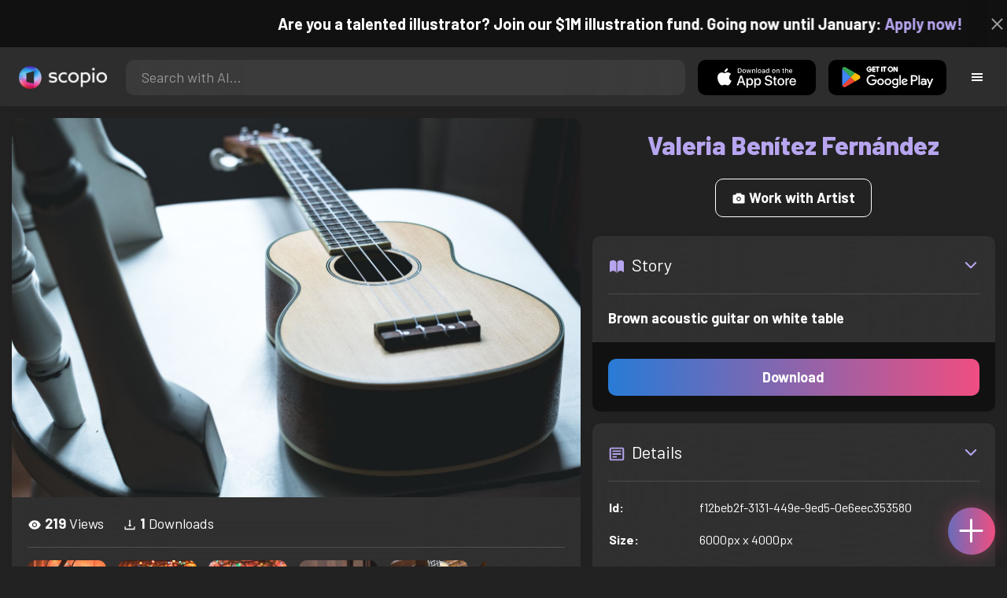

--- FILE ---
content_type: text/html; charset=utf-8
request_url: https://artist.scop.io/image/brown-acoustic-guitar-on-white-table
body_size: 21720
content:
<!DOCTYPE html><html lang="en"><head><meta charSet="utf-8"/><meta name="viewport" content="width=device-width"/><meta name="theme-color" content="#222222"/><meta property="og:url" content="https://scop.io"/><meta property="og:type" content="website"/><link rel="icon" href="/logo@2x.png"/><title>Brown acoustic guitar on white table - Image from Valeria Benítez Fernández - Scopio</title><meta name="robots" content="index,follow"/><meta name="description" content="Brown acoustic guitar on white table"/><meta property="og:title" content="Brown acoustic guitar on white table - Image from Valeria Benítez Fernández - Scopio"/><meta property="og:description" content="Brown acoustic guitar on white table"/><meta property="og:image" content="https://images.scop.io/f20a2994-587c-4464-a09a-0fbe5455d442/1500-2f0e42ad-76f0-4bfd-a7e8-e9772515da2d.jpg"/><meta property="og:image:alt" content="Brown acoustic guitar on white table"/><meta property="og:image:secure_url" content="https://images.scop.io/f20a2994-587c-4464-a09a-0fbe5455d442/1500-2f0e42ad-76f0-4bfd-a7e8-e9772515da2d.jpg"/><meta property="og:image:width" content="6000"/><meta property="og:image:height" content="4000"/><meta name="next-head-count" content="16"/><meta name="facebook-domain-verification" content="p5w8w5jt8orna8f2x6hhn2hqosj9pt"/><script>
  !function(f,b,e,v,n,t,s)
  {if(f.fbq)return;n=f.fbq=function(){n.callMethod?
  n.callMethod.apply(n,arguments):n.queue.push(arguments)};
  if(!f._fbq)f._fbq=n;n.push=n;n.loaded=!0;n.version='2.0';
  n.queue=[];t=b.createElement(e);t.async=!0;
  t.src=v;s=b.getElementsByTagName(e)[0];
  s.parentNode.insertBefore(t,s)}(window, document,'script',
  'https://connect.facebook.net/en_US/fbevents.js');
  fbq('init', '372177889868976');
  fbq('track', 'PageView');
</script><noscript><img height="1" width="1" style="display:none" src="https://www.facebook.com/tr?id=372177889868976&amp;ev=PageView&amp;noscript=1"/></noscript><script>
  !function (w, d, t) {
    w.TiktokAnalyticsObject = t;
    var ttq = w[t] = w[t] || [];
    ttq.methods = ['page','track','identify','instances','debug','on','off','once','ready','setUserProperties','setVisitorProperties','reset'];
    ttq.setAndDefer = function (t, e) { t[e] = function () { t.push([e].concat(Array.prototype.slice.call(arguments, 0))); }; };
    for (var i = 0; i < ttq.methods.length; i++) ttq.setAndDefer(ttq, ttq.methods[i]);
    ttq.instance = function (t) { var e = ttq._i[t] || []; for (var n = 0; n < ttq.methods.length; n++) ttq.setAndDefer(e, ttq.methods[n]); return e; };
    ttq.load = function (e, n) { var i = 'https://analytics.tiktok.com/i18n/pixel/events.js'; ttq._t = ttq._t || {}; ttq._t[e] = +new Date(); ttq._o = ttq._o || {}; ttq._o[e] = n || {}; var o = d.createElement('script'); o.type = 'text/javascript'; o.async = true; o.src = i + '?sdkid=' + e + '&lib=' + t; var a = d.getElementsByTagName('script')[0]; a.parentNode.insertBefore(o, a); };
    ttq.load('D41N8QRC77U7N6DP7320');
    ttq.page();
  }(window, document, 'ttq');
</script><link rel="preload" href="/_next/static/media/727a5e5939c45715.p.woff2" as="font" type="font/woff2" crossorigin="anonymous"/><link rel="preload" href="/_next/static/media/da6e8409c2538de5.p.woff2" as="font" type="font/woff2" crossorigin="anonymous"/><link rel="preload" href="/_next/static/media/1ba0a863e6af8aeb.p.woff2" as="font" type="font/woff2" crossorigin="anonymous"/><link rel="preload" href="/_next/static/media/61d96c4884191721.p.woff2" as="font" type="font/woff2" crossorigin="anonymous"/><link rel="preload" href="/_next/static/media/b0bb26939bb40fdb.p.woff2" as="font" type="font/woff2" crossorigin="anonymous"/><link rel="preload" href="/_next/static/media/60c9b95e8d9e49be.p.woff2" as="font" type="font/woff2" crossorigin="anonymous"/><link rel="preload" href="/_next/static/media/6ad0344ed98ac2e9.p.woff2" as="font" type="font/woff2" crossorigin="anonymous"/><link rel="preload" href="/_next/static/media/cb8236635aff3c3e.p.woff2" as="font" type="font/woff2" crossorigin="anonymous"/><link rel="preload" href="/_next/static/media/b3a76c66cf7d6d7d.p.woff2" as="font" type="font/woff2" crossorigin="anonymous"/><link rel="preload" href="/_next/static/css/df714663431f7977.css" as="style"/><link rel="stylesheet" href="/_next/static/css/df714663431f7977.css" data-n-g=""/><noscript data-n-css=""></noscript><script defer="" nomodule="" src="/_next/static/chunks/polyfills-c67a75d1b6f99dc8.js"></script><script src="/_next/static/chunks/webpack-ec520ae71728b6e1.js" defer=""></script><script src="/_next/static/chunks/framework-5d22b1fdc4271279.js" defer=""></script><script src="/_next/static/chunks/main-9b9c71cc88868fb5.js" defer=""></script><script src="/_next/static/chunks/pages/_app-8840f2dfdb22f1f1.js" defer=""></script><script src="/_next/static/chunks/2e3a845b-5ca589b06021e372.js" defer=""></script><script src="/_next/static/chunks/ebc70433-02c1a2abe71d3e57.js" defer=""></script><script src="/_next/static/chunks/3a17f596-9e9dbc8d4817eada.js" defer=""></script><script src="/_next/static/chunks/69480c19-9e41bdcd443a9057.js" defer=""></script><script src="/_next/static/chunks/4577d2ec-0e8368e85494243e.js" defer=""></script><script src="/_next/static/chunks/2553-85ed9a54a38eda07.js" defer=""></script><script src="/_next/static/chunks/6729-3397ec207fe2e679.js" defer=""></script><script src="/_next/static/chunks/9153-e7dcc16371097056.js" defer=""></script><script src="/_next/static/chunks/4621-9aacf821c60da7e1.js" defer=""></script><script src="/_next/static/chunks/3062-4a8a304c86d2b370.js" defer=""></script><script src="/_next/static/chunks/7848-f11d66c065ec59d4.js" defer=""></script><script src="/_next/static/chunks/pages/image/%5Bhandle%5D-b45fabcf12369c2d.js" defer=""></script><script src="/_next/static/qlw7ic1OuoUYbteu91jCz/_buildManifest.js" defer=""></script><script src="/_next/static/qlw7ic1OuoUYbteu91jCz/_ssgManifest.js" defer=""></script><style data-styled="" data-styled-version="6.1.19">.faHhmg{padding:0px;}/*!sc*/
data-styled.g1[id="sc-85c25d-0"]{content:"faHhmg,"}/*!sc*/
.iKxwYt{padding-left:15px;padding-right:15px;width:100%;}/*!sc*/
data-styled.g2[id="sc-5323400-0"]{content:"iKxwYt,"}/*!sc*/
.hXwPwX{height:15px;min-height:15px;}/*!sc*/
data-styled.g3[id="sc-7a141d7-0"]{content:"hXwPwX,"}/*!sc*/
.brANfN{background-color:#222222;display:flex;justify-content:center;align-items:center;}/*!sc*/
data-styled.g4[id="sc-cc1b0b31-0"]{content:"brANfN,"}/*!sc*/
.lmAQss{width:100%;height:100%;border-radius:100%;background-size:cover;background-position:center;background-color:#FFFFFF22;}/*!sc*/
data-styled.g5[id="sc-cc1b0b31-1"]{content:"lmAQss,"}/*!sc*/
.dorytl{background-color:#2D2D2DAA;backdrop-filter:blur(100px);position:fixed;top:0px;bottom:0px;z-index:25000000;box-shadow:-1px 0px 10px #00000033;border-left:1px solid #ffffff0a;width:320px;max-width:100%;right:-320px;opacity:0;transition:right 300ms ease-in-out,opacity 300ms ease-in-out 300ms;overflow-y:scroll;overflow-x:hidden;scrollbar-width:none;-ms-overflow-style:none;}/*!sc*/
.dorytl::-webkit-scrollbar{width:0;height:0;}/*!sc*/
data-styled.g6[id="sc-2a0dd069-0"]{content:"dorytl,"}/*!sc*/
.jzjnAH{background-color:#00000066;position:fixed;top:0px;bottom:0px;left:0px;right:0px;z-index:20000000;transition:opacity 300ms ease-in-out;}/*!sc*/
data-styled.g9[id="sc-2a0dd069-3"]{content:"jzjnAH,"}/*!sc*/
.iTRjuW{cursor:pointer;margin:0px;width:30px;height:30px;border-radius:30px;display:flex;justify-content:center;align-items:center;border:none;background-color:transparent;color:#FFFFFF;}/*!sc*/
.iTRjuW:hover{background-color:#00000022;}/*!sc*/
.iTRjuW:active{transform:scale(0.95);}/*!sc*/
data-styled.g10[id="sc-2a0dd069-4"]{content:"iTRjuW,"}/*!sc*/
.cwnKJY{flex:1;display:flex;justify-content:center;align-items:center;font-weight:bold;}/*!sc*/
data-styled.g11[id="sc-2a0dd069-5"]{content:"cwnKJY,"}/*!sc*/
.kemofl{cursor:pointer;flex:1;text-align:center;font-weight:bold;padding:20px 10px;border-radius:10px;background-color:#00000000;}/*!sc*/
data-styled.g12[id="sc-243354b2-0"]{content:"kemofl,"}/*!sc*/
.hIjuny{background-color:#00000033;margin-bottom:10px;border-radius:80px;height:80px;width:80px;display:inline-flex;align-items:center;justify-content:center;font-size:60px;color:#FFFFFF99;box-shadow:0px 0px 0px 0px #B7A5EF;background-size:cover;background-position:center;transition:box-shadow 200ms ease-out;}/*!sc*/
data-styled.g13[id="sc-243354b2-1"]{content:"hIjuny,"}/*!sc*/
.daQMxJ{color:#B7A5EF;margin-bottom:8px;line-height:1;}/*!sc*/
data-styled.g14[id="sc-243354b2-2"]{content:"daQMxJ,"}/*!sc*/
.jbDYKT{line-height:1;font-size:small;}/*!sc*/
data-styled.g15[id="sc-243354b2-3"]{content:"jbDYKT,"}/*!sc*/
.fxefpp{position:absolute;padding:0px;left:0px;right:0px;}/*!sc*/
data-styled.g16[id="sc-3aa2150b-0"]{content:"fxefpp,"}/*!sc*/
.bndQHE{list-style:none;text-align:center;opacity:0;display:block;animation:djyxat 500ms ease forwards 0ms;}/*!sc*/
.eBQYJR{list-style:none;text-align:center;opacity:0;display:block;animation:djyxat 500ms ease forwards 50ms;}/*!sc*/
.ivAeUB{list-style:none;text-align:center;opacity:0;display:block;animation:djyxat 500ms ease forwards 100ms;}/*!sc*/
.xcXLc{list-style:none;text-align:center;opacity:0;display:block;animation:djyxat 500ms ease forwards 150ms;}/*!sc*/
.beBIFe{list-style:none;text-align:center;opacity:0;display:block;animation:djyxat 500ms ease forwards 200ms;}/*!sc*/
.gXHBQD{list-style:none;text-align:center;opacity:0;display:block;animation:djyxat 500ms ease forwards 250ms;}/*!sc*/
.blnDfD{list-style:none;text-align:center;opacity:0;display:block;animation:djyxat 500ms ease forwards 300ms;}/*!sc*/
.iKUzUS{list-style:none;text-align:center;opacity:0;display:block;animation:djyxat 500ms ease forwards 350ms;}/*!sc*/
.ijPXWM{list-style:none;text-align:center;opacity:0;display:block;animation:djyxat 500ms ease forwards 400ms;}/*!sc*/
.RzMtx{list-style:none;text-align:center;opacity:0;display:block;animation:djyxat 500ms ease forwards 450ms;}/*!sc*/
.iqBSxl{list-style:none;text-align:center;opacity:0;display:block;animation:djyxat 500ms ease forwards 500ms;}/*!sc*/
.Cbkis{list-style:none;text-align:center;opacity:0;display:block;animation:djyxat 500ms ease forwards 550ms;}/*!sc*/
.ZDwhO{list-style:none;text-align:center;opacity:0;display:block;animation:djyxat 500ms ease forwards 600ms;}/*!sc*/
.hcFOnT{list-style:none;text-align:center;opacity:0;display:block;animation:djyxat 500ms ease forwards 650ms;}/*!sc*/
.bgpqIn{list-style:none;text-align:center;opacity:0;display:block;animation:djyxat 500ms ease forwards 700ms;}/*!sc*/
.iHTJgS{list-style:none;text-align:center;opacity:0;display:none;}/*!sc*/
data-styled.g17[id="sc-3aa2150b-1"]{content:"bndQHE,eBQYJR,ivAeUB,xcXLc,beBIFe,gXHBQD,blnDfD,iKUzUS,ijPXWM,RzMtx,iqBSxl,Cbkis,ZDwhO,hcFOnT,bgpqIn,iHTJgS,"}/*!sc*/
.EDgof{width:100%;font-weight:bold;display:flex;justify-content:center;border-radius:10px;padding:15px 20px;cursor:pointer;transition:transform 200ms ease-in-out;color:#FFFFFF;z-index:100000000;}/*!sc*/
.EDgof:hover{background-color:#00000022;text-decoration:none!important;transform:scale(1.05);}/*!sc*/
.EDgof:active{transform:scale(0.95);}/*!sc*/
data-styled.g18[id="sc-3aa2150b-2"]{content:"EDgof,"}/*!sc*/
.ea-DUDc{position:relative;}/*!sc*/
data-styled.g19[id="sc-91da46db-0"]{content:"ea-DUDc,"}/*!sc*/
.gchIVB{display:flex;}/*!sc*/
data-styled.g20[id="sc-91da46db-1"]{content:"gchIVB,"}/*!sc*/
.RWUmz{padding:8px;position:absolute;top:0px;left:0px;right:0px;z-index:10000;height:75px;background-color:#2D2D2D;box-shadow:0px 1px 10px #00000011;}/*!sc*/
data-styled.g21[id="sc-61c3ad9e-0"]{content:"RWUmz,"}/*!sc*/
.gCbuSJ{display:flex;margin:auto;}/*!sc*/
data-styled.g22[id="sc-61c3ad9e-1"]{content:"gCbuSJ,"}/*!sc*/
.ciaGYn{height:75px;}/*!sc*/
data-styled.g23[id="sc-61c3ad9e-2"]{content:"ciaGYn,"}/*!sc*/
.jJYGrt{padding:8px;display:flex;align-items:center;}/*!sc*/
data-styled.g24[id="sc-61c3ad9e-3"]{content:"jJYGrt,"}/*!sc*/
.eGTUmr{padding:8px;flex:1;justify-content:center;align-items:center;}/*!sc*/
data-styled.g25[id="sc-61c3ad9e-4"]{content:"eGTUmr,"}/*!sc*/
.eotbmb{padding:8px;display:flex;align-items:center;}/*!sc*/
data-styled.g26[id="sc-61c3ad9e-5"]{content:"eotbmb,"}/*!sc*/
.ddbelh{display:flex;align-items:center;width:0px;display:flex;justify-content:center;align-items:center;overflow:hidden;transition:width 300ms ease;}/*!sc*/
data-styled.g27[id="sc-61c3ad9e-6"]{content:"ddbelh,"}/*!sc*/
.bbriCt{padding:8px;display:flex;align-items:center;}/*!sc*/
data-styled.g28[id="sc-61c3ad9e-7"]{content:"bbriCt,"}/*!sc*/
.iJlStX{display:flex;flex:1;height:100%;}/*!sc*/
data-styled.g29[id="sc-61c3ad9e-8"]{content:"iJlStX,"}/*!sc*/
.iVwcPA{display:flex;flex:1;padding:10px 20px;border-radius:10px;border:none;height:100%;outline:none;}/*!sc*/
.iVwcPA:focus{transform:300ms ease-in-out;box-shadow:0px 0px 0px 3px #B7A5EF66;}/*!sc*/
data-styled.g30[id="sc-61c3ad9e-9"]{content:"iVwcPA,"}/*!sc*/
.gUZfSM{width:150px;height:100%!important;background-color:black;border-radius:10px;border:none;color:white;cursor:pointer;}/*!sc*/
data-styled.g31[id="sc-61c3ad9e-10"]{content:"gUZfSM,"}/*!sc*/
.iNcWot{height:100%;width:45px;aspect-ratio:1;display:flex;justify-content:center;align-items:center;cursor:pointer;}/*!sc*/
.iNcWot:hover{opacity:0.8;}/*!sc*/
.iNcWot:active{opacity:0.5;}/*!sc*/
data-styled.g32[id="sc-61c3ad9e-11"]{content:"iNcWot,"}/*!sc*/
.LdvNM{display:flex;flex-direction:column;min-height:100vh;}/*!sc*/
data-styled.g33[id="sc-c6ac3502-0"]{content:"LdvNM,"}/*!sc*/
.drdvVd{font-weight:bold;border-radius:10px;padding:10px 20px;font-size:18px;width:none;border:none;pointer-events:auto;opacity:1;transition:opacity 200ms;}/*!sc*/
.drdvVd.glass-button{background:rgba(255, 255, 255, 0.1);backdrop-filter:blur(10px);-webkit-backdrop-filter:blur(10px);border:1px solid rgba(255, 255, 255, 0.2);box-shadow:0 2px 8px rgba(0, 0, 0, 0.2);color:#FFFFFF;}/*!sc*/
.drdvVd.glass-button:hover{background:rgba(255, 255, 255, 0.15);box-shadow:0 4px 12px rgba(0, 0, 0, 0.3);}/*!sc*/
.drdvVd.glass-button:active{box-shadow:0 2px 8px rgba(0, 0, 0, 0.2);}/*!sc*/
.fzsXKb{font-weight:bold;border-radius:10px;padding:10px 20px;font-size:18px;width:100%;border:none;pointer-events:auto;opacity:1;transition:opacity 200ms;}/*!sc*/
.fzsXKb.glass-button{background:rgba(255, 255, 255, 0.1);backdrop-filter:blur(10px);-webkit-backdrop-filter:blur(10px);border:1px solid rgba(255, 255, 255, 0.2);box-shadow:0 2px 8px rgba(0, 0, 0, 0.2);color:#FFFFFF;}/*!sc*/
.fzsXKb.glass-button:hover{background:rgba(255, 255, 255, 0.15);box-shadow:0 4px 12px rgba(0, 0, 0, 0.3);}/*!sc*/
.fzsXKb.glass-button:active{box-shadow:0 2px 8px rgba(0, 0, 0, 0.2);}/*!sc*/
data-styled.g34[id="sc-e74385ac-0"]{content:"drdvVd,fzsXKb,"}/*!sc*/
.jiWIKP{border:none;color:white;background-size:100%;background-image:linear-gradient(to right, #287BD7, #EF4E81);pointer-events:auto;animation:none;transition:background-size 0.5s ease-in-out,opacity 500ms!important;}/*!sc*/
@keyframes buttonLoadingAnimation{0%{box-shadow:0px 0px 30px -15px #EF4E81;background-size:100%;}50%{box-shadow:0px 0px 30px -15px #287BD7;background-size:150%;}100%{box-shadow:0px 0px 30px -15px #EF4E81;background-size:100%;}}/*!sc*/
@keyframes buttonHoverAnimation{0%{background-size:100%;}100%{background-size:150%;}}/*!sc*/
@keyframes buttonActiveAnimation{0%{background-size:150%;}100%{background-size:100%;}}/*!sc*/
.jiWIKP:hover{animation:buttonHoverAnimation 0.5s forwards;}/*!sc*/
.jiWIKP:active{animation:buttonActiveAnimation 0.25s forwards;}/*!sc*/
data-styled.g35[id="sc-e74385ac-1"]{content:"jiWIKP,"}/*!sc*/
.EGEqQ{border:1px solid #FFFFFF;color:#FFFFFF;background-color:transparent;transition:background-color 200ms,color 200ms;}/*!sc*/
.EGEqQ:hover{background-color:#FFFFFF33;color:#FFFFFF;}/*!sc*/
.EGEqQ:active{background-color:#FFFFFF44;color:#FFFFFF;}/*!sc*/
data-styled.g37[id="sc-e74385ac-3"]{content:"EGEqQ,"}/*!sc*/
html{scroll-behavior:smooth;}/*!sc*/
body{background-color:#222222;color:#FFFFFF;position:relative;}/*!sc*/
a{color:#B7A5EF;text-decoration:none!important;}/*!sc*/
a:hover{color:#B7A5EFCC;text-decoration:underline!important;}/*!sc*/
.text-primary{color:#B7A5EF!important;}/*!sc*/
.text-secondary{color:#EF4E81!important;}/*!sc*/
.card{backdrop-filter:blur(100px)!important;background-color:#FFFFFF11!important;border-radius:10px!important;border:none!important;box-shadow:0px 2px 12px -11px black!important;}/*!sc*/
.card-img{border-radius:10px 10px 0px 0px!important;}/*!sc*/
.card-header{border-radius:10px 10px 0px 0px!important;background-color:#2D2D2D!important;padding:20px!important;}/*!sc*/
.card-body{padding:20px!important;}/*!sc*/
.card-footer{border-radius:0px 0px 10px 10px!important;padding:20px!important;}/*!sc*/
table{background-color:transparent!important;}/*!sc*/
.modal-content{height:auto!important;margin:auto!important;}/*!sc*/
.cursor-pointer{cursor:pointer!important;}/*!sc*/
.text-color{color:#B7A5EF!important;}/*!sc*/
.text-muted{color:#FFFFFF99!important;}/*!sc*/
.scp-shadow{box-shadow:0px 5px 10px -10px black!important;}/*!sc*/
.scp-shadow-hover:hover{box-shadow:0px 5px 15px -10px black!important;}/*!sc*/
input:not([type="checkbox"]),select,textarea{appearance:none;-webkit-appearance:none;width:100%;color:#FFFFFF!important;background-color:#FFFFFF11!important;backdrop-filter:blur(100px);font-size:18px!important;display:flex;flex:1;padding:10px 20px!important;border:none!important;border-radius:10px!important;outline:none;transform:300ms ease-in-out!important;-ms-overflow-style:none;}/*!sc*/
input:not([type="checkbox"]):focus,select:focus,textarea:focus{transform:300ms ease-in-out!important;box-shadow:0px 0px 0px 3px #B7A5EF66!important;}/*!sc*/
input:not([type="checkbox"])::-webkit-scrollbar,select::-webkit-scrollbar,textarea::-webkit-scrollbar{width:0;height:0;}/*!sc*/
::placeholder{color:#FFFFFF77!important;}/*!sc*/
::-ms-input-placeholder{color:#FFFFFF77!important;}/*!sc*/
select.placeholder-selected{color:#FFFFFF77!important;}/*!sc*/
#nprogress .bar{background-color:#287BD7!important;background:linear-gradient(to right, #287BD7, #EF4E81);height:4px;border-radius:4px;z-index:100000000;}/*!sc*/
@media only screen and (max-width: 600px){#nprogress .bar{height:3px;border-radius:3px;}}/*!sc*/
#nprogress .peg{height:100%;width:40px;border-radius:100px;background:linear-gradient(to right, #FFFFFF00, #FFFFFFFF);box-shadow:2px 0px 2px 0px #FFFFFFAA;transform:rotate(0);}/*!sc*/
.multiple-values-highlight{font-weight:bold!important;text-shadow:0px 0px 10px #EF4E8199!important;}/*!sc*/
.modal-content{border-radius:10px!important;background-color:#2D2D2D!important;border:none;}/*!sc*/
.modal-header{border-bottom:1px solid #FFFFFF11;}/*!sc*/
.modal-open{overflow-y:scroll!important;overflow-x:hidden!important;padding-right:0px!important;scrollbar-width:none!important;}/*!sc*/
.text-danger{color:tomato!important;}/*!sc*/
iframe{right:600px!important;}/*!sc*/
data-styled.g40[id="sc-global-enBoQG1"]{content:"sc-global-enBoQG1,"}/*!sc*/
.cMdFnI{margin-top:auto;background-color:#111111;color:white;}/*!sc*/
data-styled.g41[id="sc-7b3f34a6-0"]{content:"cMdFnI,"}/*!sc*/
.oVxTl{padding:40px;background-color:#2D2D2D;}/*!sc*/
data-styled.g42[id="sc-7b3f34a6-1"]{content:"oVxTl,"}/*!sc*/
.gfMIgv{padding:40px;}/*!sc*/
data-styled.g43[id="sc-7b3f34a6-2"]{content:"gfMIgv,"}/*!sc*/
.fhyDSO{list-style:none;padding:0px;}/*!sc*/
data-styled.g44[id="sc-7b3f34a6-3"]{content:"fhyDSO,"}/*!sc*/
.cpQKOv{margin-bottom:10px;font-size:16px;}/*!sc*/
data-styled.g45[id="sc-7b3f34a6-4"]{content:"cpQKOv,"}/*!sc*/
.hsEgE{width:100%;background:none!important;background-color:#000000!important;}/*!sc*/
.hsEgE:hover{background-color:#000000dd!important;}/*!sc*/
.hsEgE:active{background-color:#000000!important;}/*!sc*/
data-styled.g46[id="sc-7b3f34a6-5"]{content:"hsEgE,"}/*!sc*/
.fZBia-D{position:fixed;width:60px;height:60px;right:15px;bottom:15px;z-index:1000000000;}/*!sc*/
data-styled.g58[id="sc-8f091726-0"]{content:"fZBia-D,"}/*!sc*/
.jCYQRG{user-select:none;width:100%;height:100%;border-radius:60px;box-shadow:0px 0px 30px -10px #EF4E81;display:flex;justify-content:center;align-items:center;cursor:pointer;transition:500ms;background-image:linear-gradient(to right, #287BD7 -50%, #EF4E81 100%);}/*!sc*/
@keyframes buttonHoverAnimation{0%{background-image:linear-gradient(to right, #287BD7 -50%, #EF4E81 100%);}100%{background-image:linear-gradient(to right, #287BD7 -100%, #EF4E81 100%);}}/*!sc*/
@keyframes buttonActiveAnimation{0%{background-size:100%;}100%{background-size:150%;}}/*!sc*/
.jCYQRG:hover{animation:buttonHoverAnimation 1s forwards;}/*!sc*/
.jCYQRG:active{animation:buttonActiveAnimation 1s forwards;}/*!sc*/
data-styled.g59[id="sc-8f091726-1"]{content:"jCYQRG,"}/*!sc*/
.gOINkQ{position:absolute;transition:200ms;z-index:-1;bottom:30px;right:30px;transform:scale(
		0
	);background-color:#2D2D2DAA;box-shadow:0px 2px 10px #222222;backdrop-filter:blur(50px);padding:15px;border-radius:10px;border:1px solid #FFFFFF11;transform-origin:100% 100%;width:200px;}/*!sc*/
data-styled.g60[id="sc-8f091726-2"]{content:"gOINkQ,"}/*!sc*/
.bKszla{padding:5px 10px;font-size:20px;text-align:center;border-radius:5px;cursor:pointer;}/*!sc*/
.bKszla:hover{background-color:#B7A5EF66;}/*!sc*/
data-styled.g61[id="sc-8f091726-3"]{content:"bKszla,"}/*!sc*/
.bSeYcd{transform:translateY(-2px);opacity:0.4;margin-right:5px;}/*!sc*/
data-styled.g62[id="sc-8f091726-4"]{content:"bSeYcd,"}/*!sc*/
.exvZzg{transform:translateY(-2px);opacity:0.4;margin-right:5px;}/*!sc*/
data-styled.g63[id="sc-8f091726-5"]{content:"exvZzg,"}/*!sc*/
.jFTCIH{transform:translateY(-2px);opacity:0.4;margin-right:5px;}/*!sc*/
data-styled.g64[id="sc-8f091726-6"]{content:"jFTCIH,"}/*!sc*/
.cNXQtV{background-color:#111111;position:absolute;height:60px;top:-60px;width:100%;color:white;display:flex;justify-content:center;align-items:center;font-weight:bold;font-size:20px;font-size:clamp(16px, 2vw, 20px);overflow:hidden;}/*!sc*/
data-styled.g65[id="sc-dc8bafc0-0"]{content:"cNXQtV,"}/*!sc*/
.dmRoff{box-shadow:0px 0px 10px 10px #111111;position:absolute;z-index:1000000;background-color:#111111;right:0px;top:0px;bottom:0px;display:flex;justify-content:center;align-items:center;aspect-ratio:1;cursor:pointer;color:#ffffff99;}/*!sc*/
.dmRoff:hover{color:#ffffffff;}/*!sc*/
.dmRoff:active{color:#ffffff99;}/*!sc*/
data-styled.g66[id="sc-dc8bafc0-1"]{content:"dmRoff,"}/*!sc*/
.bmGnQc{width:15px;min-width:15px;}/*!sc*/
data-styled.g71[id="sc-e74d31c1-0"]{content:"bmGnQc,"}/*!sc*/
.fmCQnc{width:100%;padding:0px 15px;display:flex;overflow-y:hidden;}/*!sc*/
.fmCQnc::-webkit-scrollbar{width:0.5rem;height:0px;}/*!sc*/
data-styled.g76[id="sc-837fd64e-0"]{content:"fmCQnc,"}/*!sc*/
.kuYKRb{display:flex;}/*!sc*/
data-styled.g77[id="sc-7362d475-0"]{content:"kuYKRb,"}/*!sc*/
.kXJAxR{flex:1;display:flex;align-items:center;}/*!sc*/
data-styled.g78[id="sc-7362d475-1"]{content:"kXJAxR,"}/*!sc*/
.kjIZGG{display:flex;align-items:center;}/*!sc*/
data-styled.g79[id="sc-7362d475-2"]{content:"kjIZGG,"}/*!sc*/
.bHpYgc{cursor:pointer;display:block;font-size:18px;padding:5px;border-radius:10px;transition:100ms linear;}/*!sc*/
.bHpYgc:hover{background-color:#00000011;}/*!sc*/
.bHpYgc:active{opacity:0.75;}/*!sc*/
data-styled.g80[id="sc-7362d475-3"]{content:"bHpYgc,"}/*!sc*/
.fdCkFA{cursor:pointer;font-size:22px;display:flex;justify-content:center;align-items:center;user-select:none;margin:0px 20px;padding:20px 0px;transition:border-bottom-color 200ms linear;border-bottom:1px solid #FFFFFF22;}/*!sc*/
data-styled.g81[id="sc-4ab6291e-0"]{content:"fdCkFA,"}/*!sc*/
.dBnGjF{border:solid 1px #FFFFFF99;color:#FFFFFF99;font-size:18px;display:inline-flex;border-radius:10px;padding:8px 16px;margin:2px;transition:100ms linear;cursor:pointer;}/*!sc*/
.dBnGjF:hover{text-decoration:none!important;background-color:#FFFFFF99;color:#222222;}/*!sc*/
data-styled.g88[id="sc-479b0573-0"]{content:"dBnGjF,"}/*!sc*/
.jPcaMP{display:flex;}/*!sc*/
data-styled.g89[id="sc-21f684f7-0"]{content:"jPcaMP,"}/*!sc*/
.iAVOUX{width:100%;display:flex;overflow-y:scroll;position:relative;}/*!sc*/
.iAVOUX::-webkit-scrollbar{width:0rem;height:0px;}/*!sc*/
data-styled.g90[id="sc-21f684f7-1"]{content:"iAVOUX,"}/*!sc*/
.gPjotE{background-color:#FFFFFF11;background-image:url(https://images.scop.io/f20a2994-587c-4464-a09a-0fbe5455d442/320-fd256353-4ee9-4327-aa27-5902ed73ca6d.jpg);border-radius:10px;background-position:center;background-size:cover;min-width:100px;width:100px;height:100px;object-fit:cover;margin:0px;}/*!sc*/
.gExQow{background-color:#FFFFFF11;background-image:url(https://images.scop.io/f20a2994-587c-4464-a09a-0fbe5455d442/320-b4e4f14f-3c16-479c-b91e-7596bc97b0c3.jpg);border-radius:10px;background-position:center;background-size:cover;min-width:100px;width:100px;height:100px;object-fit:cover;margin:0px;}/*!sc*/
.bIiGkn{background-color:#FFFFFF11;background-image:url(https://images.scop.io/f20a2994-587c-4464-a09a-0fbe5455d442/320-190d9bff-fb10-4789-b667-39d5c0009972.jpg);border-radius:10px;background-position:center;background-size:cover;min-width:100px;width:100px;height:100px;object-fit:cover;margin:0px;}/*!sc*/
.iVHdAE{background-color:#FFFFFF11;background-image:url(https://images.scop.io/f20a2994-587c-4464-a09a-0fbe5455d442/320-4124a4bb-3a8b-46d2-b951-082f7135164a.jpg);border-radius:10px;background-position:center;background-size:cover;min-width:100px;width:100px;height:100px;object-fit:cover;margin:0px;}/*!sc*/
.hBfsdG{background-color:#FFFFFF11;background-image:url(https://images.scop.io/f20a2994-587c-4464-a09a-0fbe5455d442/320-6d314c8f-0e96-4209-8a97-9dfbc8b6ebb9.jpg);border-radius:10px;background-position:center;background-size:cover;min-width:100px;width:100px;height:100px;object-fit:cover;margin:0px;}/*!sc*/
.iuJRyt{background-color:#FFFFFF11;background-image:url(https://images.scop.io/f20a2994-587c-4464-a09a-0fbe5455d442/320-8560b384-2b44-447a-b5c3-95e742e098e0.jpg);border-radius:10px;background-position:center;background-size:cover;min-width:100px;width:100px;height:100px;object-fit:cover;margin:0px;}/*!sc*/
.ifZsnu{background-color:#FFFFFF11;background-image:url(https://images.scop.io/f20a2994-587c-4464-a09a-0fbe5455d442/320-7f3d8432-376e-40d8-802b-a2d46d328add.jpg);border-radius:10px;background-position:center;background-size:cover;min-width:100px;width:100px;height:100px;object-fit:cover;margin:0px;}/*!sc*/
.bprcVw{background-color:#FFFFFF11;background-image:url(https://images.scop.io/f20a2994-587c-4464-a09a-0fbe5455d442/320-80e4fd42-1654-4648-bb86-c99bca95c459.jpg);border-radius:10px;background-position:center;background-size:cover;min-width:100px;width:100px;height:100px;object-fit:cover;margin:0px;}/*!sc*/
.bNXteT{background-color:#FFFFFF11;background-image:url(https://images.scop.io/f20a2994-587c-4464-a09a-0fbe5455d442/320-7322f0df-0e0e-43f2-98e3-902924f28378.jpg);border-radius:10px;background-position:center;background-size:cover;min-width:100px;width:100px;height:100px;object-fit:cover;margin:0px;}/*!sc*/
.cpHDFa{background-color:#FFFFFF11;background-image:url(https://images.scop.io/f20a2994-587c-4464-a09a-0fbe5455d442/320-f34e0cfc-380d-4884-b5b7-abbb9e632152.jpg);border-radius:10px;background-position:center;background-size:cover;min-width:100px;width:100px;height:100px;object-fit:cover;margin:0px;}/*!sc*/
.dvMIuo{background-color:#FFFFFF11;background-image:url(https://images.scop.io/f20a2994-587c-4464-a09a-0fbe5455d442/320-43889ab1-4eba-483f-a9d8-66b7c47a7cd4.jpg);border-radius:10px;background-position:center;background-size:cover;min-width:100px;width:100px;height:100px;object-fit:cover;margin:0px;}/*!sc*/
.Erujy{background-color:#FFFFFF11;background-image:url(https://images.scop.io/f20a2994-587c-4464-a09a-0fbe5455d442/320-28424189-eb21-4ad0-b78a-41694aaf4c69.jpg);border-radius:10px;background-position:center;background-size:cover;min-width:100px;width:100px;height:100px;object-fit:cover;margin:0px;}/*!sc*/
.gwiFkJ{background-color:#FFFFFF11;background-image:url(https://images.scop.io/f20a2994-587c-4464-a09a-0fbe5455d442/320-133f296c-a80d-4b73-bd4d-6af39b0c98d9.jpg);border-radius:10px;background-position:center;background-size:cover;min-width:100px;width:100px;height:100px;object-fit:cover;margin:0px;}/*!sc*/
.gzXAMc{background-color:#FFFFFF11;background-image:url(https://images.scop.io/f20a2994-587c-4464-a09a-0fbe5455d442/320-f7e5baf8-ffa4-4e49-9b20-10932b281478.jpg);border-radius:10px;background-position:center;background-size:cover;min-width:100px;width:100px;height:100px;object-fit:cover;margin:0px;}/*!sc*/
.gDQOsN{background-color:#FFFFFF11;background-image:url(https://images.scop.io/f20a2994-587c-4464-a09a-0fbe5455d442/320-b3bbf632-d7d7-4d2e-b8c3-a31b5b68131d.jpg);border-radius:10px;background-position:center;background-size:cover;min-width:100px;width:100px;height:100px;object-fit:cover;margin:0px;}/*!sc*/
.iXITkD{background-color:#FFFFFF11;background-image:url(https://images.scop.io/f20a2994-587c-4464-a09a-0fbe5455d442/320-e5aa5255-8395-45b8-873c-4cadb31c6b09.jpg);border-radius:10px;background-position:center;background-size:cover;min-width:100px;width:100px;height:100px;object-fit:cover;margin:0px;}/*!sc*/
.gtlFTu{background-color:#FFFFFF11;background-image:url(https://images.scop.io/f20a2994-587c-4464-a09a-0fbe5455d442/320-4a01c55d-12b7-4b22-8592-45b3f960f960.jpg);border-radius:10px;background-position:center;background-size:cover;min-width:100px;width:100px;height:100px;object-fit:cover;margin:0px;}/*!sc*/
.fCMqIM{background-color:#FFFFFF11;background-image:url(https://images.scop.io/f20a2994-587c-4464-a09a-0fbe5455d442/320-42942192-e97c-491f-923e-ec803a69592b.jpg);border-radius:10px;background-position:center;background-size:cover;min-width:100px;width:100px;height:100px;object-fit:cover;margin:0px;}/*!sc*/
.kENuau{background-color:#FFFFFF11;background-image:url(https://images.scop.io/f20a2994-587c-4464-a09a-0fbe5455d442/320-5b50edc1-6d45-4ffb-8d04-38f1e9d27eed.jpg);border-radius:10px;background-position:center;background-size:cover;min-width:100px;width:100px;height:100px;object-fit:cover;margin:0px;}/*!sc*/
.gyoqiH{background-color:#FFFFFF11;background-image:url(https://images.scop.io/f20a2994-587c-4464-a09a-0fbe5455d442/320-3eb97706-b59d-4162-bcf6-cc62fc8cd14f.jpg);border-radius:10px;background-position:center;background-size:cover;min-width:100px;width:100px;height:100px;object-fit:cover;margin:0px;}/*!sc*/
.ccppNS{background-color:#FFFFFF11;background-image:url(https://images.scop.io/f20a2994-587c-4464-a09a-0fbe5455d442/320-ae4626de-45fb-4ea6-b9b1-508b53bd22f4.jpg);border-radius:10px;background-position:center;background-size:cover;min-width:100px;width:100px;height:100px;object-fit:cover;margin:0px;}/*!sc*/
.eZYLnV{background-color:#FFFFFF11;background-image:url(https://images.scop.io/f20a2994-587c-4464-a09a-0fbe5455d442/320-4cb50ea5-d895-43f2-b66f-538b93228b04.jpg);border-radius:10px;background-position:center;background-size:cover;min-width:100px;width:100px;height:100px;object-fit:cover;margin:0px;}/*!sc*/
.fhAsjL{background-color:#FFFFFF11;background-image:url(https://images.scop.io/f20a2994-587c-4464-a09a-0fbe5455d442/320-75498370-8cec-41d9-9d22-2a20826c1264.jpg);border-radius:10px;background-position:center;background-size:cover;min-width:100px;width:100px;height:100px;object-fit:cover;margin:0px;}/*!sc*/
.bcUuIy{background-color:#FFFFFF11;background-image:url(https://images.scop.io/f20a2994-587c-4464-a09a-0fbe5455d442/320-04744f9a-5faa-4104-aceb-40de8568c705.jpg);border-radius:10px;background-position:center;background-size:cover;min-width:100px;width:100px;height:100px;object-fit:cover;margin:0px;}/*!sc*/
.ixSQGy{background-color:#FFFFFF11;background-image:url(https://images.scop.io/f20a2994-587c-4464-a09a-0fbe5455d442/320-d76f5f55-8c2a-4397-a8ec-ec06a14edcd9.jpg);border-radius:10px;background-position:center;background-size:cover;min-width:100px;width:100px;height:100px;object-fit:cover;margin:0px;}/*!sc*/
data-styled.g91[id="sc-21f684f7-2"]{content:"gPjotE,gExQow,bIiGkn,iVHdAE,hBfsdG,iuJRyt,ifZsnu,bprcVw,bNXteT,cpHDFa,dvMIuo,Erujy,gwiFkJ,gzXAMc,gDQOsN,iXITkD,gtlFTu,fCMqIM,kENuau,gyoqiH,ccppNS,eZYLnV,fhAsjL,bcUuIy,ixSQGy,"}/*!sc*/
.qIZzU{font-weight:bold;display:inline-flex;justify-content:center;align-items:center;text-align:center;width:100px;height:100px;margin:0px;}/*!sc*/
.qIZzU:hover{text-decoration:none!important;background-color:#FFFFFF11;}/*!sc*/
data-styled.g93[id="sc-21f684f7-4"]{content:"qIZzU,"}/*!sc*/
.bbJYGp{color:#FFFFFF99;}/*!sc*/
data-styled.g94[id="sc-675b7ee6-0"]{content:"bbJYGp,"}/*!sc*/
.kwKbPK{max-height:400px;overflow:scroll;overflow-x:hidden;box-sizing:border-box;}/*!sc*/
.kwKbPK ::-webkit-scrollbar{display:none;}/*!sc*/
.kwKbPK>:last-child{margin-bottom:0px!important;}/*!sc*/
data-styled.g104[id="sc-c81bfea-0"]{content:"kwKbPK,"}/*!sc*/
.brfWed{background-color:#111111!important;color:white;}/*!sc*/
data-styled.g105[id="sc-c81bfea-1"]{content:"brfWed,"}/*!sc*/
@keyframes djyxat{0%{opacity:0;transform:translateX(400px);}100%{opacity:1;transform:translateX(0);}}/*!sc*/
data-styled.g107[id="sc-keyframes-djyxat"]{content:"djyxat,"}/*!sc*/
</style></head><body><div id="__next"><noscript><img height="1" width="1" style="display:none" src="https://www.facebook.com/tr?id=372177889868976&amp;ev=PageView&amp;noscript=1" alt=""/></noscript><div class="sc-c6ac3502-0 LdvNM __className_70f77c"><header class="sc-61c3ad9e-0 RWUmz"><div style="max-width:100%;margin:auto;width:100%" class=""><div class="sc-61c3ad9e-1 gCbuSJ"><div class="sc-61c3ad9e-3 jJYGrt"><a class="p-2" href="/"><img alt="Scopio Logo" srcSet="/_next/image?url=%2Fscopio-white%402x.png&amp;w=128&amp;q=75 1x, /_next/image?url=%2Fscopio-white%402x.png&amp;w=256&amp;q=75 2x" src="/_next/image?url=%2Fscopio-white%402x.png&amp;w=256&amp;q=75" width="112" height="28.8" decoding="async" data-nimg="1" class="d-none d-sm-flex cursor-pointer" loading="lazy" style="color:transparent"/><img alt="Scopio Logo" srcSet="/_next/image?url=%2Flogo%402x.png&amp;w=32&amp;q=75 1x, /_next/image?url=%2Flogo%402x.png&amp;w=64&amp;q=75 2x" src="/_next/image?url=%2Flogo%402x.png&amp;w=64&amp;q=75" width="28.8" height="28.8" decoding="async" data-nimg="1" class="d-flex d-sm-none cursor-pointer" loading="lazy" style="color:transparent"/></a></div><div class="sc-61c3ad9e-4 eGTUmr"><form class="sc-61c3ad9e-8 iJlStX"><input id="search-input" type="text" placeholder="Search with AI..." class="sc-61c3ad9e-9 iVwcPA"/></form></div><div class="sc-61c3ad9e-5 eotbmb d-none d-lg-flex"><button id="download-app-ios" class="sc-61c3ad9e-10 gUZfSM"><svg id="livetype" xmlns="http://www.w3.org/2000/svg" width="119.66407" height="40" viewBox="0 0 119.66407 40"><g><g id="_Group_" data-name="&lt;Group&gt;"><g id="_Group_2" data-name="&lt;Group&gt;"><g id="_Group_3" data-name="&lt;Group&gt;"><path id="_Path_" data-name="&lt;Path&gt;" d="M24.76888,20.30068a4.94881,4.94881,0,0,1,2.35656-4.15206,5.06566,5.06566,0,0,0-3.99116-2.15768c-1.67924-.17626-3.30719,1.00483-4.1629,1.00483-.87227,0-2.18977-.98733-3.6085-.95814a5.31529,5.31529,0,0,0-4.47292,2.72787c-1.934,3.34842-.49141,8.26947,1.3612,10.97608.9269,1.32535,2.01018,2.8058,3.42763,2.7533,1.38706-.05753,1.9051-.88448,3.5794-.88448,1.65876,0,2.14479.88448,3.591.8511,1.48838-.02416,2.42613-1.33124,3.32051-2.66914a10.962,10.962,0,0,0,1.51842-3.09251A4.78205,4.78205,0,0,1,24.76888,20.30068Z" fill="white"></path><path id="_Path_2" data-name="&lt;Path&gt;" d="M22.03725,12.21089a4.87248,4.87248,0,0,0,1.11452-3.49062,4.95746,4.95746,0,0,0-3.20758,1.65961,4.63634,4.63634,0,0,0-1.14371,3.36139A4.09905,4.09905,0,0,0,22.03725,12.21089Z" fill="white"></path></g></g><g><path d="M42.30227,27.13965h-4.7334l-1.13672,3.35645H34.42727l4.4834-12.418h2.083l4.4834,12.418H43.438ZM38.0591,25.59082h3.752l-1.84961-5.44727h-.05176Z" fill="white"></path><path d="M55.15969,25.96973c0,2.81348-1.50586,4.62109-3.77832,4.62109a3.0693,3.0693,0,0,1-2.84863-1.584h-.043v4.48438h-1.8584V21.44238H48.4302v1.50586h.03418a3.21162,3.21162,0,0,1,2.88281-1.60059C53.645,21.34766,55.15969,23.16406,55.15969,25.96973Zm-1.91016,0c0-1.833-.94727-3.03809-2.39258-3.03809-1.41992,0-2.375,1.23047-2.375,3.03809,0,1.82422.95508,3.0459,2.375,3.0459C52.30227,29.01563,53.24953,27.81934,53.24953,25.96973Z" fill="white"></path><path d="M65.12453,25.96973c0,2.81348-1.50586,4.62109-3.77832,4.62109a3.0693,3.0693,0,0,1-2.84863-1.584h-.043v4.48438h-1.8584V21.44238H58.395v1.50586h.03418A3.21162,3.21162,0,0,1,61.312,21.34766C63.60988,21.34766,65.12453,23.16406,65.12453,25.96973Zm-1.91016,0c0-1.833-.94727-3.03809-2.39258-3.03809-1.41992,0-2.375,1.23047-2.375,3.03809,0,1.82422.95508,3.0459,2.375,3.0459C62.26711,29.01563,63.21438,27.81934,63.21438,25.96973Z" fill="white"></path><path d="M71.71047,27.03613c.1377,1.23145,1.334,2.04,2.96875,2.04,1.56641,0,2.69336-.80859,2.69336-1.91895,0-.96387-.67969-1.541-2.28906-1.93652l-1.60937-.3877c-2.28027-.55078-3.33887-1.61719-3.33887-3.34766,0-2.14258,1.86719-3.61426,4.51855-3.61426,2.624,0,4.42285,1.47168,4.4834,3.61426h-1.876c-.1123-1.23926-1.13672-1.9873-2.63379-1.9873s-2.52148.75684-2.52148,1.8584c0,.87793.6543,1.39453,2.25488,1.79l1.36816.33594c2.54785.60254,3.60645,1.626,3.60645,3.44238,0,2.32324-1.85059,3.77832-4.79395,3.77832-2.75391,0-4.61328-1.4209-4.7334-3.667Z" fill="white"></path><path d="M83.34621,19.2998v2.14258h1.72168v1.47168H83.34621v4.99121c0,.77539.34473,1.13672,1.10156,1.13672a5.80752,5.80752,0,0,0,.61133-.043v1.46289a5.10351,5.10351,0,0,1-1.03223.08594c-1.833,0-2.54785-.68848-2.54785-2.44434V22.91406H80.16262V21.44238H81.479V19.2998Z" fill="white"></path><path d="M86.065,25.96973c0-2.84863,1.67773-4.63867,4.29395-4.63867,2.625,0,4.29492,1.79,4.29492,4.63867,0,2.85645-1.66113,4.63867-4.29492,4.63867C87.72609,30.6084,86.065,28.82617,86.065,25.96973Zm6.69531,0c0-1.9541-.89551-3.10742-2.40137-3.10742s-2.40039,1.16211-2.40039,3.10742c0,1.96191.89453,3.10645,2.40039,3.10645S92.76027,27.93164,92.76027,25.96973Z" fill="white"></path><path d="M96.18606,21.44238h1.77246v1.541h.043a2.1594,2.1594,0,0,1,2.17773-1.63574,2.86616,2.86616,0,0,1,.63672.06934v1.73828a2.59794,2.59794,0,0,0-.835-.1123,1.87264,1.87264,0,0,0-1.93652,2.083v5.37012h-1.8584Z" fill="white"></path><path d="M109.3843,27.83691c-.25,1.64355-1.85059,2.77148-3.89844,2.77148-2.63379,0-4.26855-1.76465-4.26855-4.5957,0-2.83984,1.64355-4.68164,4.19043-4.68164,2.50488,0,4.08008,1.7207,4.08008,4.46582v.63672h-6.39453v.1123a2.358,2.358,0,0,0,2.43555,2.56445,2.04834,2.04834,0,0,0,2.09082-1.27344Zm-6.28223-2.70215h4.52637a2.1773,2.1773,0,0,0-2.2207-2.29785A2.292,2.292,0,0,0,103.10207,25.13477Z" fill="white"></path></g></g></g><g id="_Group_4" data-name="&lt;Group&gt;"><g><path d="M37.82619,8.731a2.63964,2.63964,0,0,1,2.80762,2.96484c0,1.90625-1.03027,3.002-2.80762,3.002H35.67092V8.731Zm-1.22852,5.123h1.125a1.87588,1.87588,0,0,0,1.96777-2.146,1.881,1.881,0,0,0-1.96777-2.13379h-1.125Z" fill="white"></path><path d="M41.68068,12.44434a2.13323,2.13323,0,1,1,4.24707,0,2.13358,2.13358,0,1,1-4.24707,0Zm3.333,0c0-.97607-.43848-1.54687-1.208-1.54687-.77246,0-1.207.5708-1.207,1.54688,0,.98389.43457,1.55029,1.207,1.55029C44.57522,13.99463,45.01369,13.42432,45.01369,12.44434Z" fill="white"></path><path d="M51.57326,14.69775h-.92187l-.93066-3.31641h-.07031l-.92676,3.31641h-.91309l-1.24121-4.50293h.90137l.80664,3.436h.06641l.92578-3.436h.85254l.92578,3.436h.07031l.80273-3.436h.88867Z" fill="white"></path><path d="M53.85354,10.19482H54.709v.71533h.06641a1.348,1.348,0,0,1,1.34375-.80225,1.46456,1.46456,0,0,1,1.55859,1.6748v2.915h-.88867V12.00586c0-.72363-.31445-1.0835-.97168-1.0835a1.03294,1.03294,0,0,0-1.0752,1.14111v2.63428h-.88867Z" fill="white"></path><path d="M59.09377,8.437h.88867v6.26074h-.88867Z" fill="white"></path><path d="M61.21779,12.44434a2.13346,2.13346,0,1,1,4.24756,0,2.1338,2.1338,0,1,1-4.24756,0Zm3.333,0c0-.97607-.43848-1.54687-1.208-1.54687-.77246,0-1.207.5708-1.207,1.54688,0,.98389.43457,1.55029,1.207,1.55029C64.11232,13.99463,64.5508,13.42432,64.5508,12.44434Z" fill="white"></path><path d="M66.4009,13.42432c0-.81055.60352-1.27783,1.6748-1.34424l1.21973-.07031v-.38867c0-.47559-.31445-.74414-.92187-.74414-.49609,0-.83984.18213-.93848.50049h-.86035c.09082-.77344.81836-1.26953,1.83984-1.26953,1.12891,0,1.76563.562,1.76563,1.51318v3.07666h-.85547v-.63281h-.07031a1.515,1.515,0,0,1-1.35254.707A1.36026,1.36026,0,0,1,66.4009,13.42432Zm2.89453-.38477v-.37646l-1.09961.07031c-.62012.0415-.90137.25244-.90137.64941,0,.40527.35156.64111.835.64111A1.0615,1.0615,0,0,0,69.29543,13.03955Z" fill="white"></path><path d="M71.34816,12.44434c0-1.42285.73145-2.32422,1.86914-2.32422a1.484,1.484,0,0,1,1.38086.79h.06641V8.437h.88867v6.26074h-.85156v-.71143h-.07031a1.56284,1.56284,0,0,1-1.41406.78564C72.0718,14.772,71.34816,13.87061,71.34816,12.44434Zm.918,0c0,.95508.4502,1.52979,1.20313,1.52979.749,0,1.21191-.583,1.21191-1.52588,0-.93848-.46777-1.52979-1.21191-1.52979C72.72121,10.91846,72.26613,11.49707,72.26613,12.44434Z" fill="white"></path><path d="M79.23,12.44434a2.13323,2.13323,0,1,1,4.24707,0,2.13358,2.13358,0,1,1-4.24707,0Zm3.333,0c0-.97607-.43848-1.54687-1.208-1.54687-.77246,0-1.207.5708-1.207,1.54688,0,.98389.43457,1.55029,1.207,1.55029C82.12453,13.99463,82.563,13.42432,82.563,12.44434Z" fill="white"></path><path d="M84.66945,10.19482h.85547v.71533h.06641a1.348,1.348,0,0,1,1.34375-.80225,1.46456,1.46456,0,0,1,1.55859,1.6748v2.915H87.605V12.00586c0-.72363-.31445-1.0835-.97168-1.0835a1.03294,1.03294,0,0,0-1.0752,1.14111v2.63428h-.88867Z" fill="white"></path><path d="M93.51516,9.07373v1.1416h.97559v.74854h-.97559V13.2793c0,.47168.19434.67822.63672.67822a2.96657,2.96657,0,0,0,.33887-.02051v.74023a2.9155,2.9155,0,0,1-.4834.04541c-.98828,0-1.38184-.34766-1.38184-1.21582v-2.543h-.71484v-.74854h.71484V9.07373Z" fill="white"></path><path d="M95.70461,8.437h.88086v2.48145h.07031a1.3856,1.3856,0,0,1,1.373-.80664,1.48339,1.48339,0,0,1,1.55078,1.67871v2.90723H98.69v-2.688c0-.71924-.335-1.0835-.96289-1.0835a1.05194,1.05194,0,0,0-1.13379,1.1416v2.62988h-.88867Z" fill="white"></path><path d="M104.76125,13.48193a1.828,1.828,0,0,1-1.95117,1.30273A2.04531,2.04531,0,0,1,100.73,12.46045a2.07685,2.07685,0,0,1,2.07617-2.35254c1.25293,0,2.00879.856,2.00879,2.27V12.688h-3.17969v.0498a1.1902,1.1902,0,0,0,1.19922,1.29,1.07934,1.07934,0,0,0,1.07129-.5459Zm-3.126-1.45117h2.27441a1.08647,1.08647,0,0,0-1.1084-1.1665A1.15162,1.15162,0,0,0,101.63527,12.03076Z" fill="white"></path></g></g></svg></button></div><div class="sc-61c3ad9e-5 eotbmb d-none d-lg-flex"><button id="download-app-android" class="sc-61c3ad9e-10 gUZfSM"><svg viewBox="10 10 135 40" xmlns="http://www.w3.org/2000/svg" width="100%" height="40"><g fill="#fff"><path d="M57.42 20.24c0 .84-.25 1.51-.75 2-.56.59-1.29.89-2.2.89-.87 0-1.61-.3-2.21-.9s-.9-1.35-.9-2.23.3-1.63.9-2.23 1.34-.91 2.21-.91c.44 0 .86.08 1.25.23.39.16.71.38.96.66l-.55.55c-.18-.22-.42-.4-.72-.52a2.29 2.29 0 0 0-.94-.19c-.65 0-1.21.23-1.66.68-.45.46-.67 1.03-.67 1.72s.22 1.26.67 1.72c.45.45 1 .68 1.66.68.6 0 1.09-.17 1.49-.5s.63-.8.69-1.38h-2.18v-.72h2.91c.02.16.04.31.04.45zM62.03 17v.74H59.3v1.9h2.46v.72H59.3v1.9h2.73V23h-3.5v-6zM65.28 17.74V23h-.77v-5.26h-1.68V17h4.12v.74zM70.71 23h-.77v-6h.77zM74.13 17.74V23h-.77v-5.26h-1.68V17h4.12v.74zM84.49 20c0 .89-.3 1.63-.89 2.23-.6.6-1.33.9-2.2.9s-1.6-.3-2.2-.9c-.59-.6-.89-1.34-.89-2.23s.3-1.63.89-2.23 1.32-.91 2.2-.91c.87 0 1.6.3 2.2.91s.89 1.35.89 2.23zm-5.38 0c0 .69.22 1.27.65 1.72.44.45.99.68 1.64.68s1.2-.23 1.63-.68c.44-.45.66-1.02.66-1.72s-.22-1.27-.66-1.72-.98-.68-1.63-.68-1.2.23-1.64.68c-.43.45-.65 1.03-.65 1.72zM86.34 23h-.77v-6h.94l2.92 4.67h.03l-.03-1.16V17h.77v6h-.8l-3.05-4.89h-.03l.03 1.16V23z" stroke="#fff"></path><path d="M78.14 31.75c-2.35 0-4.27 1.79-4.27 4.25 0 2.45 1.92 4.25 4.27 4.25s4.27-1.8 4.27-4.25c0-2.46-1.92-4.25-4.27-4.25zm0 6.83c-1.29 0-2.4-1.06-2.4-2.58 0-1.53 1.11-2.58 2.4-2.58s2.4 1.05 2.4 2.58c0 1.52-1.12 2.58-2.4 2.58zm-9.32-6.83c-2.35 0-4.27 1.79-4.27 4.25 0 2.45 1.92 4.25 4.27 4.25s4.27-1.8 4.27-4.25c0-2.46-1.92-4.25-4.27-4.25zm0 6.83c-1.29 0-2.4-1.06-2.4-2.58 0-1.53 1.11-2.58 2.4-2.58s2.4 1.05 2.4 2.58c0 1.52-1.11 2.58-2.4 2.58zm-11.08-5.52v1.8h4.32c-.13 1.01-.47 1.76-.98 2.27-.63.63-1.61 1.32-3.33 1.32-2.66 0-4.74-2.14-4.74-4.8s2.08-4.8 4.74-4.8c1.43 0 2.48.56 3.25 1.29l1.27-1.27c-1.08-1.03-2.51-1.82-4.53-1.82-3.64 0-6.7 2.96-6.7 6.61 0 3.64 3.06 6.61 6.7 6.61 1.97 0 3.45-.64 4.61-1.85 1.19-1.19 1.56-2.87 1.56-4.22 0-.42-.03-.81-.1-1.13h-6.07zm45.31 1.4c-.35-.95-1.43-2.71-3.64-2.71-2.19 0-4.01 1.72-4.01 4.25 0 2.38 1.8 4.25 4.22 4.25 1.95 0 3.08-1.19 3.54-1.88l-1.45-.97c-.48.71-1.14 1.18-2.09 1.18s-1.63-.43-2.06-1.29l5.69-2.35zm-5.8 1.42c-.05-1.64 1.27-2.48 2.22-2.48.74 0 1.37.37 1.58.9zM92.63 40h1.87V27.5h-1.87zm-3.06-7.3h-.07c-.42-.5-1.22-.95-2.24-.95-2.13 0-4.08 1.87-4.08 4.27 0 2.38 1.95 4.24 4.08 4.24 1.01 0 1.82-.45 2.24-.97h.06v.61c0 1.63-.87 2.5-2.27 2.5-1.14 0-1.85-.82-2.14-1.51l-1.63.68c.47 1.13 1.71 2.51 3.77 2.51 2.19 0 4.04-1.29 4.04-4.43v-7.64h-1.77v.69zm-2.15 5.88c-1.29 0-2.37-1.08-2.37-2.56 0-1.5 1.08-2.59 2.37-2.59 1.27 0 2.27 1.1 2.27 2.59.01 1.48-.99 2.56-2.27 2.56zm24.39-11.08h-4.47V40h1.87v-4.74h2.61c2.07 0 4.1-1.5 4.1-3.88-.01-2.38-2.05-3.88-4.11-3.88zm.04 6.02h-2.65v-4.29h2.65c1.4 0 2.19 1.16 2.19 2.14s-.79 2.15-2.19 2.15zm11.54-1.79c-1.35 0-2.75.6-3.33 1.91l1.66.69c.35-.69 1.01-.92 1.7-.92.96 0 1.95.58 1.96 1.61v.13c-.34-.19-1.06-.48-1.95-.48-1.79 0-3.6.98-3.6 2.81 0 1.67 1.46 2.75 3.1 2.75 1.25 0 1.95-.56 2.38-1.22h.06v.96h1.8v-4.79c.01-2.21-1.65-3.45-3.78-3.45zm-.23 6.85c-.61 0-1.46-.31-1.46-1.06 0-.96 1.06-1.33 1.98-1.33.82 0 1.21.18 1.7.42a2.257 2.257 0 0 1-2.22 1.97zM133.74 32l-2.14 5.42h-.06L129.32 32h-2.01l3.33 7.58-1.9 4.21h1.95L135.82 32zm-16.8 8h1.87V27.5h-1.87z"></path></g><path d="M30.72 29.42l-10.65 11.3v.01a2.877 2.877 0 0 0 4.24 1.73l.03-.02 11.98-6.91z" fill="#ea4335"></path><path d="M41.49 27.5l-.01-.01-5.17-3-5.83 5.19 5.85 5.85 5.15-2.97a2.88 2.88 0 0 0 .01-5.06z" fill="#fbbc04"></path><path d="M20.07 19.28c-.06.24-.1.48-.1.74v19.97c0 .26.03.5.1.74l11.01-11.01z" fill="#4285f4"></path><path d="M30.8 30l5.51-5.51-11.97-6.94a2.889 2.889 0 0 0-4.27 1.72z" fill="#34a853"></path></svg></button></div><div class="sc-61c3ad9e-6 ddbelh"><a href="/contributor/account"><div style="width:40px;height:40px;border-radius:40px;padding:3px;transition:300ms ease;transform:scale(0)" title="Contributor Account" class="sc-cc1b0b31-0 brANfN"><div style="background-image:url(/avatar.png)" class="sc-cc1b0b31-1 lmAQss"></div></div></a></div><div class="sc-61c3ad9e-6 ddbelh"><a href="/customer/account"><div style="width:40px;height:40px;border-radius:40px;padding:3px;transition:300ms ease;transform:scale(0)" title="Customer Account" class="sc-cc1b0b31-0 brANfN"><div style="background-image:url(/avatar.png)" class="sc-cc1b0b31-1 lmAQss"></div></div></a></div><div class="sc-61c3ad9e-7 bbriCt"><div id="header-menu" class="sc-61c3ad9e-11 iNcWot"><svg stroke="currentColor" fill="currentColor" stroke-width="0" viewBox="0 0 512 512" height="1em" width="1em" xmlns="http://www.w3.org/2000/svg"><path d="M32 96v64h448V96H32zm0 128v64h448v-64H32zm0 128v64h448v-64H32z"></path></svg></div></div></div></div></header><div width="320" class="sc-2a0dd069-0 dorytl"><div class="sc-7a141d7-0 hXwPwX"></div><div style="display:flex" class="sc-5323400-0 iKxwYt"><div class="sc-2a0dd069-4 iTRjuW"><svg stroke="currentColor" fill="currentColor" stroke-width="0" viewBox="0 0 24 24" height="1em" width="1em" xmlns="http://www.w3.org/2000/svg"><path fill="none" stroke-width="2" d="M3,3 L21,21 M3,21 L21,3"></path></svg></div><div class="sc-2a0dd069-5 cwnKJY">Manage Accounts</div></div><div class="sc-7a141d7-0 hXwPwX"></div><div class="sc-5323400-0 iKxwYt"><div class="sc-91da46db-1 gchIVB"><div class="sc-243354b2-0 kemofl"><div style="background-image:url(&quot;&quot;)" class="sc-243354b2-1 hIjuny"><svg stroke="currentColor" fill="currentColor" stroke-width="0" viewBox="0 0 24 24" style="transform:rotate(0deg);transition:transform 200ms ease" height="1em" width="1em" xmlns="http://www.w3.org/2000/svg"><path d="M11.75 4.5a.75.75 0 0 1 .75.75V11h5.75a.75.75 0 0 1 0 1.5H12.5v5.75a.75.75 0 0 1-1.5 0V12.5H5.25a.75.75 0 0 1 0-1.5H11V5.25a.75.75 0 0 1 .75-.75Z"></path></svg></div><div class="sc-243354b2-2 daQMxJ">Add</div><div class="sc-243354b2-3 jbDYKT">Contributor<br/>Account</div></div><div class="sc-243354b2-0 kemofl"><div style="background-image:url(&quot;&quot;)" class="sc-243354b2-1 hIjuny"><svg stroke="currentColor" fill="currentColor" stroke-width="0" viewBox="0 0 24 24" style="transform:rotate(0deg);transition:transform 200ms ease" height="1em" width="1em" xmlns="http://www.w3.org/2000/svg"><path d="M11.75 4.5a.75.75 0 0 1 .75.75V11h5.75a.75.75 0 0 1 0 1.5H12.5v5.75a.75.75 0 0 1-1.5 0V12.5H5.25a.75.75 0 0 1 0-1.5H11V5.25a.75.75 0 0 1 .75-.75Z"></path></svg></div><div class="sc-243354b2-2 daQMxJ">Add</div><div class="sc-243354b2-3 jbDYKT">Customer<br/>Account</div></div></div><div class="sc-7a141d7-0 hXwPwX"></div><div class="sc-91da46db-0 ea-DUDc"><ul class="sc-3aa2150b-0 fxefpp"><li class="sc-3aa2150b-1 bndQHE"><a class="sc-3aa2150b-2 EDgof" href="/sign-in">Sign In</a></li><li class="sc-3aa2150b-1 eBQYJR"><a class="sc-3aa2150b-2 EDgof" href="/sign-up">Sign Up</a></li><li class="sc-3aa2150b-1 ivAeUB"><a class="sc-3aa2150b-2 EDgof" href="/hire">Start your Project</a></li><li class="sc-3aa2150b-1 xcXLc"><a class="sc-3aa2150b-2 EDgof" href="/pricing">Pricing</a></li><li class="sc-3aa2150b-1 beBIFe"><a class="sc-3aa2150b-2 EDgof" href="https://scop.io/pages/submit">Submit Images </a></li><li class="sc-3aa2150b-1 gXHBQD"><a class="sc-3aa2150b-2 EDgof" href="/contact">Contact Us</a></li><li class="sc-3aa2150b-1 blnDfD"><a class="sc-3aa2150b-2 EDgof" href="https://scop.io/pages/who-we-are">About</a></li><li class="sc-3aa2150b-1 iKUzUS"><a class="sc-3aa2150b-2 EDgof" href="https://scop.io/pages/order-our-historical-book-on-covid">Order #1 new release on Amazon: The Year Time Stopped Book</a></li><li class="sc-3aa2150b-1 ijPXWM"><a class="sc-3aa2150b-2 EDgof" href="https://ifwomen.scop.io">If Women Book</a></li><li class="sc-3aa2150b-1 RzMtx"><a class="sc-3aa2150b-2 EDgof" href="https://scop.io/pages/help-faq">Buyer FAQ</a></li><li class="sc-3aa2150b-1 iqBSxl"><a class="sc-3aa2150b-2 EDgof" href="https://scop.io/pages/community">Community</a></li><li class="sc-3aa2150b-1 Cbkis"><a class="sc-3aa2150b-2 EDgof" href="https://scop.io/pages/scopio-press">Press</a></li><li class="sc-3aa2150b-1 ZDwhO"><a class="sc-3aa2150b-2 EDgof" href="https://scop.io/pages/welcome-to-the-authentic-photographer-audio-experience">Listen to The Authentic Photographer Podcast</a></li><li class="sc-3aa2150b-1 hcFOnT"><a class="sc-3aa2150b-2 EDgof" href="https://scop.io/blogs/blog">Blog</a></li><li class="sc-3aa2150b-1 bgpqIn"><a class="sc-3aa2150b-2 EDgof" href="https://scop.io/collections">Collections</a></li><div class="sc-7a141d7-0 hXwPwX"></div></ul><ul class="sc-3aa2150b-0 fxefpp"><li class="sc-3aa2150b-1 iHTJgS"><a class="sc-3aa2150b-2 EDgof" href="/contributor/sign-in">Sign In</a></li><li class="sc-3aa2150b-1 iHTJgS"><a class="sc-3aa2150b-2 EDgof" href="/contributor/sign-up">Sign Up</a></li><div class="sc-7a141d7-0 hXwPwX"></div></ul><ul class="sc-3aa2150b-0 fxefpp"><li class="sc-3aa2150b-1 iHTJgS"><a class="sc-3aa2150b-2 EDgof" href="/customer/sign-in">Sign In</a></li><li class="sc-3aa2150b-1 iHTJgS"><a class="sc-3aa2150b-2 EDgof" href="/customer/sign-up">Sign Up</a></li><div class="sc-7a141d7-0 hXwPwX"></div></ul></div></div><div class="sc-7a141d7-0 hXwPwX"></div></div><div style="opacity:0;pointer-events:none" class="sc-2a0dd069-3 jzjnAH"></div><div class="sc-61c3ad9e-2 ciaGYn"></div><div class="sc-85c25d-0 faHhmg"><div class="sc-dc8bafc0-0 cNXQtV"><div class="sc-dc8bafc0-1 dmRoff"><svg stroke="currentColor" fill="currentColor" stroke-width="0" viewBox="0 0 24 24" class="sc-dc8bafc0-2 iyEgPn" height="25" width="25" xmlns="http://www.w3.org/2000/svg"><path fill="none" d="M0 0h24v24H0z"></path><path d="M19 6.41 17.59 5 12 10.59 6.41 5 5 6.41 10.59 12 5 17.59 6.41 19 12 13.41 17.59 19 19 17.59 13.41 12z"></path></svg></div></div><div style="box-sizing:border-box;position:relative;margin-left:auto;margin-right:auto;padding-left:15px;padding-right:15px"><div class="sc-7a141d7-0 hXwPwX"></div><div style="margin-left:-7.5px;margin-right:-7.5px;display:flex;flex-grow:0;flex-shrink:0;align-items:normal;justify-content:flex-start;flex-direction:row;flex-wrap:wrap"><div style="box-sizing:border-box;min-height:1px;position:relative;padding-left:7.5px;padding-right:7.5px;width:58.333333333333336%;flex-basis:58.333333333333336%;flex-grow:0;flex-shrink:0;max-width:58.333333333333336%;margin-left:0%;right:auto;left:auto"><div style="overflow:hidden" class="card"><div id="image" style="background-size:cover;background-image:url(https://images.scop.io/f20a2994-587c-4464-a09a-0fbe5455d442/1500-2f0e42ad-76f0-4bfd-a7e8-e9772515da2d.jpg);width:100%;padding-top:66.66666666666666%"></div><div class="card-body"><div class="d-flex align-items-center" style="font-size:18px"><div class="me-4"><svg stroke="currentColor" fill="currentColor" stroke-width="0" viewBox="0 0 1024 1024" height="1em" width="1em" xmlns="http://www.w3.org/2000/svg"><path d="M396 512a112 112 0 1 0 224 0 112 112 0 1 0-224 0zm546.2-25.8C847.4 286.5 704.1 186 512 186c-192.2 0-335.4 100.5-430.2 300.3a60.3 60.3 0 0 0 0 51.5C176.6 737.5 319.9 838 512 838c192.2 0 335.4-100.5 430.2-300.3 7.7-16.2 7.7-35 0-51.5zM508 688c-97.2 0-176-78.8-176-176s78.8-176 176-176 176 78.8 176 176-78.8 176-176 176z"></path></svg> <b>219</b> <span class="d-none d-xl-inline">Views</span></div><div><svg stroke="currentColor" fill="currentColor" stroke-width="0" viewBox="0 0 1024 1024" height="1em" width="1em" xmlns="http://www.w3.org/2000/svg"><path d="M505.7 661a8 8 0 0 0 12.6 0l112-141.7c4.1-5.2.4-12.9-6.3-12.9h-74.1V168c0-4.4-3.6-8-8-8h-60c-4.4 0-8 3.6-8 8v338.3H400c-6.7 0-10.4 7.7-6.3 12.9l112 141.8zM878 626h-60c-4.4 0-8 3.6-8 8v154H214V634c0-4.4-3.6-8-8-8h-60c-4.4 0-8 3.6-8 8v198c0 17.7 14.3 32 32 32h684c17.7 0 32-14.3 32-32V634c0-4.4-3.6-8-8-8z"></path></svg> <b>1</b> <span class="d-none d-xl-inline">Downloads</span></div><div style="flex:1"></div></div><hr class="sc-675b7ee6-0 bbJYGp"/><div class="sc-21f684f7-0 jPcaMP"><div class="sc-21f684f7-1 iAVOUX"><a href="/image/acoustic-guitar-in-christmas-light-2"><div src="https://images.scop.io/f20a2994-587c-4464-a09a-0fbe5455d442/320-fd256353-4ee9-4327-aa27-5902ed73ca6d.jpg" class="sc-21f684f7-2 gPjotE"></div></a><div class="sc-e74d31c1-0 bmGnQc"></div><a href="/image/acoustic-guitar-in-christmas-light-3"><div src="https://images.scop.io/f20a2994-587c-4464-a09a-0fbe5455d442/320-b4e4f14f-3c16-479c-b91e-7596bc97b0c3.jpg" class="sc-21f684f7-2 gExQow"></div></a><div class="sc-e74d31c1-0 bmGnQc"></div><a href="/image/acoustic-guitar-in-christmas-light"><div src="https://images.scop.io/f20a2994-587c-4464-a09a-0fbe5455d442/320-190d9bff-fb10-4789-b667-39d5c0009972.jpg" class="sc-21f684f7-2 bIiGkn"></div></a><div class="sc-e74d31c1-0 bmGnQc"></div><a href="/image/guitar-s-hand-beside-wall"><div src="https://images.scop.io/f20a2994-587c-4464-a09a-0fbe5455d442/320-4124a4bb-3a8b-46d2-b951-082f7135164a.jpg" class="sc-21f684f7-2 iVHdAE"></div></a><div class="sc-e74d31c1-0 bmGnQc"></div><a href="/image/beige-acoustic-guitar"><div src="https://images.scop.io/f20a2994-587c-4464-a09a-0fbe5455d442/320-6d314c8f-0e96-4209-8a97-9dfbc8b6ebb9.jpg" class="sc-21f684f7-2 hBfsdG"></div></a><div class="sc-e74d31c1-0 bmGnQc"></div><a href="/image/brown-acoustic-guitar-beside-brown-wooden-door"><div src="https://images.scop.io/f20a2994-587c-4464-a09a-0fbe5455d442/320-8560b384-2b44-447a-b5c3-95e742e098e0.jpg" class="sc-21f684f7-2 iuJRyt"></div></a><div class="sc-e74d31c1-0 bmGnQc"></div><a href="/image/clear-drinking-glass-with-yellow-liquid-on-brown-wooden-table"><div src="https://images.scop.io/f20a2994-587c-4464-a09a-0fbe5455d442/320-7f3d8432-376e-40d8-802b-a2d46d328add.jpg" class="sc-21f684f7-2 ifZsnu"></div></a><div class="sc-e74d31c1-0 bmGnQc"></div><a href="/image/clear-drinking-glass-with-ice"><div src="https://images.scop.io/f20a2994-587c-4464-a09a-0fbe5455d442/320-80e4fd42-1654-4648-bb86-c99bca95c459.jpg" class="sc-21f684f7-2 bprcVw"></div></a><div class="sc-e74d31c1-0 bmGnQc"></div><a href="/image/acoustic-guitar-in-christmas-light-4"><div src="https://images.scop.io/f20a2994-587c-4464-a09a-0fbe5455d442/320-7322f0df-0e0e-43f2-98e3-902924f28378.jpg" class="sc-21f684f7-2 bNXteT"></div></a><div class="sc-e74d31c1-0 bmGnQc"></div><a href="/image/acoustic-guitar-in-christmas-light-5"><div src="https://images.scop.io/f20a2994-587c-4464-a09a-0fbe5455d442/320-f34e0cfc-380d-4884-b5b7-abbb9e632152.jpg" class="sc-21f684f7-2 cpHDFa"></div></a><div class="sc-e74d31c1-0 bmGnQc"></div><a href="/image/black-framed-eyeglasses-on-book-page-2"><div src="https://images.scop.io/f20a2994-587c-4464-a09a-0fbe5455d442/320-43889ab1-4eba-483f-a9d8-66b7c47a7cd4.jpg" class="sc-21f684f7-2 dvMIuo"></div></a><div class="sc-e74d31c1-0 bmGnQc"></div><a href="/image/clear-shot-glass-with-yellow-liquid"><div src="https://images.scop.io/f20a2994-587c-4464-a09a-0fbe5455d442/320-28424189-eb21-4ad0-b78a-41694aaf4c69.jpg" class="sc-21f684f7-2 Erujy"></div></a><div class="sc-e74d31c1-0 bmGnQc"></div><a href="/image/type-writer-and-hat-and-camera"><div src="https://images.scop.io/f20a2994-587c-4464-a09a-0fbe5455d442/320-133f296c-a80d-4b73-bd4d-6af39b0c98d9.jpg" class="sc-21f684f7-2 gwiFkJ"></div></a><div class="sc-e74d31c1-0 bmGnQc"></div><a href="/image/black-and-red-computer-keyboard"><div src="https://images.scop.io/f20a2994-587c-4464-a09a-0fbe5455d442/320-f7e5baf8-ffa4-4e49-9b20-10932b281478.jpg" class="sc-21f684f7-2 gzXAMc"></div></a><div class="sc-e74d31c1-0 bmGnQc"></div><a href="/image/black-and-silver-camera-on-yellow-table"><div src="https://images.scop.io/f20a2994-587c-4464-a09a-0fbe5455d442/320-b3bbf632-d7d7-4d2e-b8c3-a31b5b68131d.jpg" class="sc-21f684f7-2 gDQOsN"></div></a><div class="sc-e74d31c1-0 bmGnQc"></div><a href="/image/black-and-gray-camera-on-yellow-and-pink-flower-petals"><div src="https://images.scop.io/f20a2994-587c-4464-a09a-0fbe5455d442/320-e5aa5255-8395-45b8-873c-4cadb31c6b09.jpg" class="sc-21f684f7-2 iXITkD"></div></a><div class="sc-e74d31c1-0 bmGnQc"></div><a href="/image/black-and-silver-camera-on-green-case"><div src="https://images.scop.io/f20a2994-587c-4464-a09a-0fbe5455d442/320-4a01c55d-12b7-4b22-8592-45b3f960f960.jpg" class="sc-21f684f7-2 gtlFTu"></div></a><div class="sc-e74d31c1-0 bmGnQc"></div><a href="/image/black-and-silver-dslr-camera"><div src="https://images.scop.io/f20a2994-587c-4464-a09a-0fbe5455d442/320-42942192-e97c-491f-923e-ec803a69592b.jpg" class="sc-21f684f7-2 fCMqIM"></div></a><div class="sc-e74d31c1-0 bmGnQc"></div><a href="/image/man-using-laptop-while-drawing-blue-print-of-building"><div src="https://images.scop.io/f20a2994-587c-4464-a09a-0fbe5455d442/320-5b50edc1-6d45-4ffb-8d04-38f1e9d27eed.jpg" class="sc-21f684f7-2 kENuau"></div></a><div class="sc-e74d31c1-0 bmGnQc"></div><a href="/image/man-in-blue-white-collar-shirt-and-tie-closing-his-arms"><div src="https://images.scop.io/f20a2994-587c-4464-a09a-0fbe5455d442/320-3eb97706-b59d-4162-bcf6-cc62fc8cd14f.jpg" class="sc-21f684f7-2 gyoqiH"></div></a><div class="sc-e74d31c1-0 bmGnQc"></div><a href="/image/notebook-and-pencil-on-an-architectural-design-map"><div src="https://images.scop.io/f20a2994-587c-4464-a09a-0fbe5455d442/320-ae4626de-45fb-4ea6-b9b1-508b53bd22f4.jpg" class="sc-21f684f7-2 ccppNS"></div></a><div class="sc-e74d31c1-0 bmGnQc"></div><a href="/image/architect-working-on-his-desk"><div src="https://images.scop.io/f20a2994-587c-4464-a09a-0fbe5455d442/320-4cb50ea5-d895-43f2-b66f-538b93228b04.jpg" class="sc-21f684f7-2 eZYLnV"></div></a><div class="sc-e74d31c1-0 bmGnQc"></div><a href="/image/black-framed-eyeglasses-on-brown-book"><div src="https://images.scop.io/f20a2994-587c-4464-a09a-0fbe5455d442/320-75498370-8cec-41d9-9d22-2a20826c1264.jpg" class="sc-21f684f7-2 fhAsjL"></div></a><div class="sc-e74d31c1-0 bmGnQc"></div><a href="/image/beige-acoustic-guitar-on-chair"><div src="https://images.scop.io/f20a2994-587c-4464-a09a-0fbe5455d442/320-04744f9a-5faa-4104-aceb-40de8568c705.jpg" class="sc-21f684f7-2 bcUuIy"></div></a><div class="sc-e74d31c1-0 bmGnQc"></div><a href="/image/clear-glass-cup-with-ice-cubes-and-brown-stick"><div src="https://images.scop.io/f20a2994-587c-4464-a09a-0fbe5455d442/320-d76f5f55-8c2a-4397-a8ec-ec06a14edcd9.jpg" class="sc-21f684f7-2 ixSQGy"></div></a><div class="sc-e74d31c1-0 bmGnQc"></div></div><div class="sc-21f684f7-3 kxcrtB"><a class="sc-21f684f7-4 qIZzU rounded text-color" href="/valeria-bentezfernndez-be6f8e84">More from Artist</a></div></div></div></div></div><div style="box-sizing:border-box;min-height:1px;position:relative;padding-left:7.5px;padding-right:7.5px;width:41.66666666666667%;flex-basis:41.66666666666667%;flex-grow:0;flex-shrink:0;max-width:41.66666666666667%;margin-left:0%;right:auto;left:auto"><div class="sc-7a141d7-0 hXwPwX"></div><a id="artist-name" href="/valeria-bentezfernndez-be6f8e84"><h2 class="text-center mb-0" style="font-weight:800">Valeria Benítez Fernández</h2></a><div class="text-center p-3 p-md-4"><button loading="no" expand="no" class="sc-e74385ac-0 sc-e74385ac-3 drdvVd EGEqQ"><svg stroke="currentColor" fill="currentColor" stroke-width="0" viewBox="0 0 1024 1024" style="transform:translateY(-1px)" height="1em" width="1em" xmlns="http://www.w3.org/2000/svg"><path d="M864 260H728l-32.4-90.8a32.07 32.07 0 0 0-30.2-21.2H358.6c-13.5 0-25.6 8.5-30.1 21.2L296 260H160c-44.2 0-80 35.8-80 80v456c0 44.2 35.8 80 80 80h704c44.2 0 80-35.8 80-80V340c0-44.2-35.8-80-80-80zM512 716c-88.4 0-160-71.6-160-160s71.6-160 160-160 160 71.6 160 160-71.6 160-160 160zm-96-160a96 96 0 1 0 192 0 96 96 0 1 0-192 0z"></path></svg> Work with Artist</button></div><div class="card"><div open="" class="sc-4ab6291e-0 fdCkFA"><div style="flex:1"><span class="text-color pe-2"><svg stroke="currentColor" fill="currentColor" stroke-width="0" viewBox="0 0 512 512" height="1em" width="1em" xmlns="http://www.w3.org/2000/svg"><path d="M146 64.1c54.1 0 100 27.9 100 82V446c0 2.2-3.1 2.7-3.8.7v-.1c-10.3-34.2-38.2-67.6-82.3-70.5-34.2-2.2-66.9 12.9-93.1 37.1-1.6 1.5-4.3 2.9-6.6 2.9h-4.5c-3.7 0-7.6-2.7-7.6-6.1V120.2C48 88.1 91.9 64.1 146 64.1zM366 64c-54.1 0-100 27.9-100 82v299.9c0 2.2 3.1 2.7 3.8.7v-.1c10.3-34.2 39.4-67.9 82.3-70.5 32.9-2 63.9 11 93.1 37.1 1.6 1.4 4.3 2.9 6.6 2.9h4.5c3.7 0 7.6-2.7 7.6-6.1V120c.1-32-43.8-56-97.9-56z"></path></svg></span>Story</div><div class="text-color"><svg stroke="currentColor" fill="currentColor" stroke-width="0" viewBox="0 0 512 512" class="float-end" style="transition:transform 0.3s;transform:rotate(180deg)" height="1em" width="1em" xmlns="http://www.w3.org/2000/svg"><path d="M256 217.9L383 345c9.4 9.4 24.6 9.4 33.9 0 9.4-9.4 9.3-24.6 0-34L273 167c-9.1-9.1-23.7-9.3-33.1-.7L95 310.9c-4.7 4.7-7 10.9-7 17s2.3 12.3 7 17c9.4 9.4 24.6 9.4 33.9 0l127.1-127z"></path></svg></div></div><div class="collapse show"><div class="sc-c81bfea-0 kwKbPK card-body"><h1 style="font-size:18px;font-weight:bold" class="mb-3">Brown acoustic guitar on white table</h1></div></div><div class="sc-c81bfea-1 brfWed card-footer"><button loading="no" expand="yes" id="download" class="sc-e74385ac-0 sc-e74385ac-1 fzsXKb jiWIKP">Download</button></div></div><div class="sc-7a141d7-0 hXwPwX"></div><div style="width:100%;overflow:hidden" class="card"><div open="" class="sc-4ab6291e-0 fdCkFA"><div style="flex:1"><span class="text-color pe-2"><svg stroke="currentColor" fill="currentColor" stroke-width="0" viewBox="0 0 24 24" height="1em" width="1em" xmlns="http://www.w3.org/2000/svg"><path d="M20 3H4c-1.103 0-2 .897-2 2v14c0 1.103.897 2 2 2h16c1.103 0 2-.897 2-2V5c0-1.103-.897-2-2-2zM4 19V5h16l.002 14H4z"></path><path d="M6 7h12v2H6zm0 4h12v2H6zm0 4h6v2H6z"></path></svg></span>Details</div><div class="text-color"><svg stroke="currentColor" fill="currentColor" stroke-width="0" viewBox="0 0 512 512" class="float-end" style="transition:transform 0.3s;transform:rotate(180deg)" height="1em" width="1em" xmlns="http://www.w3.org/2000/svg"><path d="M256 217.9L383 345c9.4 9.4 24.6 9.4 33.9 0 9.4-9.4 9.3-24.6 0-34L273 167c-9.1-9.1-23.7-9.3-33.1-.7L95 310.9c-4.7 4.7-7 10.9-7 17s2.3 12.3 7 17c9.4 9.4 24.6 9.4 33.9 0l127.1-127z"></path></svg></div></div><div class="collapse show"><div class="card-body"><table style="border-collapse:separate;border-spacing:0px 15px;margin-top:-15px;margin-bottom:-15px"><tbody><tr><td class="fw-bold">Id<!-- -->:</td><td style="padding-left:10px">f12beb2f-3131-449e-9ed5-0e6eec353580</td></tr><tr><td class="fw-bold">Size<!-- -->:</td><td style="padding-left:10px">6000px x 4000px</td></tr><tr><td class="fw-bold">Camera Used<!-- -->:</td><td style="padding-left:10px">NIKON CORPORATION - NIKON D5300</td></tr><tr><td class="fw-bold">Shoot Date<!-- -->:</td><td style="padding-left:10px">April 18, 2020 12:11 PM</td></tr><tr><td class="fw-bold">Posted Date<!-- -->:</td><td style="padding-left:10px">April 20, 2020 3:17 PM</td></tr><tr><td class="fw-bold">License<!-- -->:</td><td style="padding-left:10px">Commercial</td></tr></tbody></table></div></div></div></div></div></div><div class="sc-7a141d7-0 hXwPwX"></div><div class="sc-5323400-0 iKxwYt"><div class="sc-7362d475-0 kuYKRb"><div class="sc-7362d475-1 kXJAxR"><h3>More like this:</h3></div><div class="sc-7362d475-2 kjIZGG"><div class="sc-7362d475-3 bHpYgc"><svg stroke="currentColor" fill="currentColor" stroke-width="0" viewBox="0 0 320 512" height="1em" width="1em" xmlns="http://www.w3.org/2000/svg"><path d="M34.52 239.03L228.87 44.69c9.37-9.37 24.57-9.37 33.94 0l22.67 22.67c9.36 9.36 9.37 24.52.04 33.9L131.49 256l154.02 154.75c9.34 9.38 9.32 24.54-.04 33.9l-22.67 22.67c-9.37 9.37-24.57 9.37-33.94 0L34.52 272.97c-9.37-9.37-9.37-24.57 0-33.94z"></path></svg></div><div class="sc-e74d31c1-0 bmGnQc"></div><div class="sc-7362d475-3 bHpYgc"><svg stroke="currentColor" fill="currentColor" stroke-width="0" viewBox="0 0 320 512" height="1em" width="1em" xmlns="http://www.w3.org/2000/svg"><path d="M285.476 272.971L91.132 467.314c-9.373 9.373-24.569 9.373-33.941 0l-22.667-22.667c-9.357-9.357-9.375-24.522-.04-33.901L188.505 256 34.484 101.255c-9.335-9.379-9.317-24.544.04-33.901l22.667-22.667c9.373-9.373 24.569-9.373 33.941 0L285.475 239.03c9.373 9.372 9.373 24.568.001 33.941z"></path></svg></div></div></div></div><div class="sc-837fd64e-0 fmCQnc"></div><div class="sc-7a141d7-0 hXwPwX"></div><div class="sc-5323400-0 iKxwYt"><h3>Keywords:</h3><div><div class="sc-479b0573-0 dBnGjF">white</div><div class="sc-479b0573-0 dBnGjF">acoustic guitar</div><div class="sc-479b0573-0 dBnGjF">brown</div><div class="sc-479b0573-0 dBnGjF">table</div><div class="sc-479b0573-0 dBnGjF">guitar</div><div class="sc-479b0573-0 dBnGjF">musical instrument</div><div class="sc-479b0573-0 dBnGjF">string instrument</div><div class="sc-479b0573-0 dBnGjF">plucked string instruments</div><div class="sc-479b0573-0 dBnGjF">horizontal</div></div></div><div class="sc-7a141d7-0 hXwPwX"></div></div><footer id="footer-container" class="sc-7b3f34a6-0 cMdFnI"><div class="sc-7b3f34a6-1 oVxTl"><div style="max-width:400px;margin:auto" class="row"><div class="col-12 col-sm-6"><a target="_blank" href="https://apps.apple.com/us/app/scopio/id6444903856"><button class="sc-7b3f34a6-5 hsEgE btn btn-secondary"><svg id="livetype" xmlns="http://www.w3.org/2000/svg" width="119.66407" height="40" viewBox="0 0 119.66407 40"><g><g id="_Group_" data-name="&lt;Group&gt;"><g id="_Group_2" data-name="&lt;Group&gt;"><g id="_Group_3" data-name="&lt;Group&gt;"><path id="_Path_" data-name="&lt;Path&gt;" d="M24.76888,20.30068a4.94881,4.94881,0,0,1,2.35656-4.15206,5.06566,5.06566,0,0,0-3.99116-2.15768c-1.67924-.17626-3.30719,1.00483-4.1629,1.00483-.87227,0-2.18977-.98733-3.6085-.95814a5.31529,5.31529,0,0,0-4.47292,2.72787c-1.934,3.34842-.49141,8.26947,1.3612,10.97608.9269,1.32535,2.01018,2.8058,3.42763,2.7533,1.38706-.05753,1.9051-.88448,3.5794-.88448,1.65876,0,2.14479.88448,3.591.8511,1.48838-.02416,2.42613-1.33124,3.32051-2.66914a10.962,10.962,0,0,0,1.51842-3.09251A4.78205,4.78205,0,0,1,24.76888,20.30068Z" fill="white"></path><path id="_Path_2" data-name="&lt;Path&gt;" d="M22.03725,12.21089a4.87248,4.87248,0,0,0,1.11452-3.49062,4.95746,4.95746,0,0,0-3.20758,1.65961,4.63634,4.63634,0,0,0-1.14371,3.36139A4.09905,4.09905,0,0,0,22.03725,12.21089Z" fill="white"></path></g></g><g><path d="M42.30227,27.13965h-4.7334l-1.13672,3.35645H34.42727l4.4834-12.418h2.083l4.4834,12.418H43.438ZM38.0591,25.59082h3.752l-1.84961-5.44727h-.05176Z" fill="white"></path><path d="M55.15969,25.96973c0,2.81348-1.50586,4.62109-3.77832,4.62109a3.0693,3.0693,0,0,1-2.84863-1.584h-.043v4.48438h-1.8584V21.44238H48.4302v1.50586h.03418a3.21162,3.21162,0,0,1,2.88281-1.60059C53.645,21.34766,55.15969,23.16406,55.15969,25.96973Zm-1.91016,0c0-1.833-.94727-3.03809-2.39258-3.03809-1.41992,0-2.375,1.23047-2.375,3.03809,0,1.82422.95508,3.0459,2.375,3.0459C52.30227,29.01563,53.24953,27.81934,53.24953,25.96973Z" fill="white"></path><path d="M65.12453,25.96973c0,2.81348-1.50586,4.62109-3.77832,4.62109a3.0693,3.0693,0,0,1-2.84863-1.584h-.043v4.48438h-1.8584V21.44238H58.395v1.50586h.03418A3.21162,3.21162,0,0,1,61.312,21.34766C63.60988,21.34766,65.12453,23.16406,65.12453,25.96973Zm-1.91016,0c0-1.833-.94727-3.03809-2.39258-3.03809-1.41992,0-2.375,1.23047-2.375,3.03809,0,1.82422.95508,3.0459,2.375,3.0459C62.26711,29.01563,63.21438,27.81934,63.21438,25.96973Z" fill="white"></path><path d="M71.71047,27.03613c.1377,1.23145,1.334,2.04,2.96875,2.04,1.56641,0,2.69336-.80859,2.69336-1.91895,0-.96387-.67969-1.541-2.28906-1.93652l-1.60937-.3877c-2.28027-.55078-3.33887-1.61719-3.33887-3.34766,0-2.14258,1.86719-3.61426,4.51855-3.61426,2.624,0,4.42285,1.47168,4.4834,3.61426h-1.876c-.1123-1.23926-1.13672-1.9873-2.63379-1.9873s-2.52148.75684-2.52148,1.8584c0,.87793.6543,1.39453,2.25488,1.79l1.36816.33594c2.54785.60254,3.60645,1.626,3.60645,3.44238,0,2.32324-1.85059,3.77832-4.79395,3.77832-2.75391,0-4.61328-1.4209-4.7334-3.667Z" fill="white"></path><path d="M83.34621,19.2998v2.14258h1.72168v1.47168H83.34621v4.99121c0,.77539.34473,1.13672,1.10156,1.13672a5.80752,5.80752,0,0,0,.61133-.043v1.46289a5.10351,5.10351,0,0,1-1.03223.08594c-1.833,0-2.54785-.68848-2.54785-2.44434V22.91406H80.16262V21.44238H81.479V19.2998Z" fill="white"></path><path d="M86.065,25.96973c0-2.84863,1.67773-4.63867,4.29395-4.63867,2.625,0,4.29492,1.79,4.29492,4.63867,0,2.85645-1.66113,4.63867-4.29492,4.63867C87.72609,30.6084,86.065,28.82617,86.065,25.96973Zm6.69531,0c0-1.9541-.89551-3.10742-2.40137-3.10742s-2.40039,1.16211-2.40039,3.10742c0,1.96191.89453,3.10645,2.40039,3.10645S92.76027,27.93164,92.76027,25.96973Z" fill="white"></path><path d="M96.18606,21.44238h1.77246v1.541h.043a2.1594,2.1594,0,0,1,2.17773-1.63574,2.86616,2.86616,0,0,1,.63672.06934v1.73828a2.59794,2.59794,0,0,0-.835-.1123,1.87264,1.87264,0,0,0-1.93652,2.083v5.37012h-1.8584Z" fill="white"></path><path d="M109.3843,27.83691c-.25,1.64355-1.85059,2.77148-3.89844,2.77148-2.63379,0-4.26855-1.76465-4.26855-4.5957,0-2.83984,1.64355-4.68164,4.19043-4.68164,2.50488,0,4.08008,1.7207,4.08008,4.46582v.63672h-6.39453v.1123a2.358,2.358,0,0,0,2.43555,2.56445,2.04834,2.04834,0,0,0,2.09082-1.27344Zm-6.28223-2.70215h4.52637a2.1773,2.1773,0,0,0-2.2207-2.29785A2.292,2.292,0,0,0,103.10207,25.13477Z" fill="white"></path></g></g></g><g id="_Group_4" data-name="&lt;Group&gt;"><g><path d="M37.82619,8.731a2.63964,2.63964,0,0,1,2.80762,2.96484c0,1.90625-1.03027,3.002-2.80762,3.002H35.67092V8.731Zm-1.22852,5.123h1.125a1.87588,1.87588,0,0,0,1.96777-2.146,1.881,1.881,0,0,0-1.96777-2.13379h-1.125Z" fill="white"></path><path d="M41.68068,12.44434a2.13323,2.13323,0,1,1,4.24707,0,2.13358,2.13358,0,1,1-4.24707,0Zm3.333,0c0-.97607-.43848-1.54687-1.208-1.54687-.77246,0-1.207.5708-1.207,1.54688,0,.98389.43457,1.55029,1.207,1.55029C44.57522,13.99463,45.01369,13.42432,45.01369,12.44434Z" fill="white"></path><path d="M51.57326,14.69775h-.92187l-.93066-3.31641h-.07031l-.92676,3.31641h-.91309l-1.24121-4.50293h.90137l.80664,3.436h.06641l.92578-3.436h.85254l.92578,3.436h.07031l.80273-3.436h.88867Z" fill="white"></path><path d="M53.85354,10.19482H54.709v.71533h.06641a1.348,1.348,0,0,1,1.34375-.80225,1.46456,1.46456,0,0,1,1.55859,1.6748v2.915h-.88867V12.00586c0-.72363-.31445-1.0835-.97168-1.0835a1.03294,1.03294,0,0,0-1.0752,1.14111v2.63428h-.88867Z" fill="white"></path><path d="M59.09377,8.437h.88867v6.26074h-.88867Z" fill="white"></path><path d="M61.21779,12.44434a2.13346,2.13346,0,1,1,4.24756,0,2.1338,2.1338,0,1,1-4.24756,0Zm3.333,0c0-.97607-.43848-1.54687-1.208-1.54687-.77246,0-1.207.5708-1.207,1.54688,0,.98389.43457,1.55029,1.207,1.55029C64.11232,13.99463,64.5508,13.42432,64.5508,12.44434Z" fill="white"></path><path d="M66.4009,13.42432c0-.81055.60352-1.27783,1.6748-1.34424l1.21973-.07031v-.38867c0-.47559-.31445-.74414-.92187-.74414-.49609,0-.83984.18213-.93848.50049h-.86035c.09082-.77344.81836-1.26953,1.83984-1.26953,1.12891,0,1.76563.562,1.76563,1.51318v3.07666h-.85547v-.63281h-.07031a1.515,1.515,0,0,1-1.35254.707A1.36026,1.36026,0,0,1,66.4009,13.42432Zm2.89453-.38477v-.37646l-1.09961.07031c-.62012.0415-.90137.25244-.90137.64941,0,.40527.35156.64111.835.64111A1.0615,1.0615,0,0,0,69.29543,13.03955Z" fill="white"></path><path d="M71.34816,12.44434c0-1.42285.73145-2.32422,1.86914-2.32422a1.484,1.484,0,0,1,1.38086.79h.06641V8.437h.88867v6.26074h-.85156v-.71143h-.07031a1.56284,1.56284,0,0,1-1.41406.78564C72.0718,14.772,71.34816,13.87061,71.34816,12.44434Zm.918,0c0,.95508.4502,1.52979,1.20313,1.52979.749,0,1.21191-.583,1.21191-1.52588,0-.93848-.46777-1.52979-1.21191-1.52979C72.72121,10.91846,72.26613,11.49707,72.26613,12.44434Z" fill="white"></path><path d="M79.23,12.44434a2.13323,2.13323,0,1,1,4.24707,0,2.13358,2.13358,0,1,1-4.24707,0Zm3.333,0c0-.97607-.43848-1.54687-1.208-1.54687-.77246,0-1.207.5708-1.207,1.54688,0,.98389.43457,1.55029,1.207,1.55029C82.12453,13.99463,82.563,13.42432,82.563,12.44434Z" fill="white"></path><path d="M84.66945,10.19482h.85547v.71533h.06641a1.348,1.348,0,0,1,1.34375-.80225,1.46456,1.46456,0,0,1,1.55859,1.6748v2.915H87.605V12.00586c0-.72363-.31445-1.0835-.97168-1.0835a1.03294,1.03294,0,0,0-1.0752,1.14111v2.63428h-.88867Z" fill="white"></path><path d="M93.51516,9.07373v1.1416h.97559v.74854h-.97559V13.2793c0,.47168.19434.67822.63672.67822a2.96657,2.96657,0,0,0,.33887-.02051v.74023a2.9155,2.9155,0,0,1-.4834.04541c-.98828,0-1.38184-.34766-1.38184-1.21582v-2.543h-.71484v-.74854h.71484V9.07373Z" fill="white"></path><path d="M95.70461,8.437h.88086v2.48145h.07031a1.3856,1.3856,0,0,1,1.373-.80664,1.48339,1.48339,0,0,1,1.55078,1.67871v2.90723H98.69v-2.688c0-.71924-.335-1.0835-.96289-1.0835a1.05194,1.05194,0,0,0-1.13379,1.1416v2.62988h-.88867Z" fill="white"></path><path d="M104.76125,13.48193a1.828,1.828,0,0,1-1.95117,1.30273A2.04531,2.04531,0,0,1,100.73,12.46045a2.07685,2.07685,0,0,1,2.07617-2.35254c1.25293,0,2.00879.856,2.00879,2.27V12.688h-3.17969v.0498a1.1902,1.1902,0,0,0,1.19922,1.29,1.07934,1.07934,0,0,0,1.07129-.5459Zm-3.126-1.45117h2.27441a1.08647,1.08647,0,0,0-1.1084-1.1665A1.15162,1.15162,0,0,0,101.63527,12.03076Z" fill="white"></path></g></g></svg></button></a></div><div class="sc-7a141d7-0 hXwPwX d-flex d-sm-none"></div><div class="col-12 col-sm-6"><a target="_blank" href="https://play.google.com/store/apps/details?id=io.scop.app"><button class="sc-7b3f34a6-5 hsEgE btn btn-secondary"><svg viewBox="10 10 135 40" xmlns="http://www.w3.org/2000/svg" width="100%" height="40"><g fill="#fff"><path d="M57.42 20.24c0 .84-.25 1.51-.75 2-.56.59-1.29.89-2.2.89-.87 0-1.61-.3-2.21-.9s-.9-1.35-.9-2.23.3-1.63.9-2.23 1.34-.91 2.21-.91c.44 0 .86.08 1.25.23.39.16.71.38.96.66l-.55.55c-.18-.22-.42-.4-.72-.52a2.29 2.29 0 0 0-.94-.19c-.65 0-1.21.23-1.66.68-.45.46-.67 1.03-.67 1.72s.22 1.26.67 1.72c.45.45 1 .68 1.66.68.6 0 1.09-.17 1.49-.5s.63-.8.69-1.38h-2.18v-.72h2.91c.02.16.04.31.04.45zM62.03 17v.74H59.3v1.9h2.46v.72H59.3v1.9h2.73V23h-3.5v-6zM65.28 17.74V23h-.77v-5.26h-1.68V17h4.12v.74zM70.71 23h-.77v-6h.77zM74.13 17.74V23h-.77v-5.26h-1.68V17h4.12v.74zM84.49 20c0 .89-.3 1.63-.89 2.23-.6.6-1.33.9-2.2.9s-1.6-.3-2.2-.9c-.59-.6-.89-1.34-.89-2.23s.3-1.63.89-2.23 1.32-.91 2.2-.91c.87 0 1.6.3 2.2.91s.89 1.35.89 2.23zm-5.38 0c0 .69.22 1.27.65 1.72.44.45.99.68 1.64.68s1.2-.23 1.63-.68c.44-.45.66-1.02.66-1.72s-.22-1.27-.66-1.72-.98-.68-1.63-.68-1.2.23-1.64.68c-.43.45-.65 1.03-.65 1.72zM86.34 23h-.77v-6h.94l2.92 4.67h.03l-.03-1.16V17h.77v6h-.8l-3.05-4.89h-.03l.03 1.16V23z" stroke="#fff"></path><path d="M78.14 31.75c-2.35 0-4.27 1.79-4.27 4.25 0 2.45 1.92 4.25 4.27 4.25s4.27-1.8 4.27-4.25c0-2.46-1.92-4.25-4.27-4.25zm0 6.83c-1.29 0-2.4-1.06-2.4-2.58 0-1.53 1.11-2.58 2.4-2.58s2.4 1.05 2.4 2.58c0 1.52-1.12 2.58-2.4 2.58zm-9.32-6.83c-2.35 0-4.27 1.79-4.27 4.25 0 2.45 1.92 4.25 4.27 4.25s4.27-1.8 4.27-4.25c0-2.46-1.92-4.25-4.27-4.25zm0 6.83c-1.29 0-2.4-1.06-2.4-2.58 0-1.53 1.11-2.58 2.4-2.58s2.4 1.05 2.4 2.58c0 1.52-1.11 2.58-2.4 2.58zm-11.08-5.52v1.8h4.32c-.13 1.01-.47 1.76-.98 2.27-.63.63-1.61 1.32-3.33 1.32-2.66 0-4.74-2.14-4.74-4.8s2.08-4.8 4.74-4.8c1.43 0 2.48.56 3.25 1.29l1.27-1.27c-1.08-1.03-2.51-1.82-4.53-1.82-3.64 0-6.7 2.96-6.7 6.61 0 3.64 3.06 6.61 6.7 6.61 1.97 0 3.45-.64 4.61-1.85 1.19-1.19 1.56-2.87 1.56-4.22 0-.42-.03-.81-.1-1.13h-6.07zm45.31 1.4c-.35-.95-1.43-2.71-3.64-2.71-2.19 0-4.01 1.72-4.01 4.25 0 2.38 1.8 4.25 4.22 4.25 1.95 0 3.08-1.19 3.54-1.88l-1.45-.97c-.48.71-1.14 1.18-2.09 1.18s-1.63-.43-2.06-1.29l5.69-2.35zm-5.8 1.42c-.05-1.64 1.27-2.48 2.22-2.48.74 0 1.37.37 1.58.9zM92.63 40h1.87V27.5h-1.87zm-3.06-7.3h-.07c-.42-.5-1.22-.95-2.24-.95-2.13 0-4.08 1.87-4.08 4.27 0 2.38 1.95 4.24 4.08 4.24 1.01 0 1.82-.45 2.24-.97h.06v.61c0 1.63-.87 2.5-2.27 2.5-1.14 0-1.85-.82-2.14-1.51l-1.63.68c.47 1.13 1.71 2.51 3.77 2.51 2.19 0 4.04-1.29 4.04-4.43v-7.64h-1.77v.69zm-2.15 5.88c-1.29 0-2.37-1.08-2.37-2.56 0-1.5 1.08-2.59 2.37-2.59 1.27 0 2.27 1.1 2.27 2.59.01 1.48-.99 2.56-2.27 2.56zm24.39-11.08h-4.47V40h1.87v-4.74h2.61c2.07 0 4.1-1.5 4.1-3.88-.01-2.38-2.05-3.88-4.11-3.88zm.04 6.02h-2.65v-4.29h2.65c1.4 0 2.19 1.16 2.19 2.14s-.79 2.15-2.19 2.15zm11.54-1.79c-1.35 0-2.75.6-3.33 1.91l1.66.69c.35-.69 1.01-.92 1.7-.92.96 0 1.95.58 1.96 1.61v.13c-.34-.19-1.06-.48-1.95-.48-1.79 0-3.6.98-3.6 2.81 0 1.67 1.46 2.75 3.1 2.75 1.25 0 1.95-.56 2.38-1.22h.06v.96h1.8v-4.79c.01-2.21-1.65-3.45-3.78-3.45zm-.23 6.85c-.61 0-1.46-.31-1.46-1.06 0-.96 1.06-1.33 1.98-1.33.82 0 1.21.18 1.7.42a2.257 2.257 0 0 1-2.22 1.97zM133.74 32l-2.14 5.42h-.06L129.32 32h-2.01l3.33 7.58-1.9 4.21h1.95L135.82 32zm-16.8 8h1.87V27.5h-1.87z"></path></g><path d="M30.72 29.42l-10.65 11.3v.01a2.877 2.877 0 0 0 4.24 1.73l.03-.02 11.98-6.91z" fill="#ea4335"></path><path d="M41.49 27.5l-.01-.01-5.17-3-5.83 5.19 5.85 5.85 5.15-2.97a2.88 2.88 0 0 0 .01-5.06z" fill="#fbbc04"></path><path d="M20.07 19.28c-.06.24-.1.48-.1.74v19.97c0 .26.03.5.1.74l11.01-11.01z" fill="#4285f4"></path><path d="M30.8 30l5.51-5.51-11.97-6.94a2.889 2.889 0 0 0-4.27 1.72z" fill="#34a853"></path></svg></button></a></div></div></div><div class="sc-7b3f34a6-2 gfMIgv"><div style="max-width:1200px;margin:auto;width:100%" class=""><div class="sc-5323400-0 iKxwYt"><div class="row"><div class="col-12 col-md-4"><ul class="sc-7b3f34a6-3 fhyDSO"><li class="sc-7b3f34a6-4 cpQKOv"><a class="text-white" href="/hire">Start your Project</a></li><li class="sc-7b3f34a6-4 cpQKOv"><a class="text-white" href="/pricing">Pricing</a></li><li class="sc-7b3f34a6-4 cpQKOv"><a class="text-white" href="/contact">Contact Us</a></li><li class="sc-7b3f34a6-4 cpQKOv"><a class="text-white" href="https://scop.io/pages/help-faq">Buyer FAQ</a></li><li class="sc-7b3f34a6-4 cpQKOv"><a class="text-white" href="https://scop.io/pages/order-our-historical-book-on-covid">Order Our Award Winning Photo Book on The Pandemic on Amazon</a></li><li class="sc-7b3f34a6-4 cpQKOv"><a class="text-white" href="https://scop.io/pages/listen-to-the-year-time-stopped-audiobook">Listen to The Year Time Stopped Audiobook</a></li><li class="sc-7b3f34a6-4 cpQKOv"><a class="text-white" href="https://ifwomen.scop.io">If Women Book</a></li><li class="sc-7b3f34a6-4 cpQKOv"><a class="text-white" href="https://scop.io/pages/who-we-are">About</a></li><li class="sc-7b3f34a6-4 cpQKOv"><a class="text-white" href="https://scop.io/pages/standard-and-extended-licenses">Commercial Standard License vs. Extended License</a></li><li class="sc-7b3f34a6-4 cpQKOv"><a class="text-white" href="https://scop.io/pages/editorial-license">Editorial License</a></li><li class="sc-7b3f34a6-4 cpQKOv"><a class="text-white" href="https://scop.io/pages/terms-conditions">Terms and Conditions</a></li><li class="sc-7b3f34a6-4 cpQKOv"><a class="text-white" href="https://scop.io/pages/contributor-agreement">Contributor Agreement</a></li><li class="sc-7b3f34a6-4 cpQKOv"><a class="text-white" href="https://scop.io/pages/contributor-faqs">Contributor FAQs</a></li><li class="sc-7b3f34a6-4 cpQKOv"><a class="text-white" href="https://scop.io/pages/service-and-licensing-agreement">Service and Licensing Agreement</a></li><li class="sc-7b3f34a6-4 cpQKOv"><a class="text-white" href="https://scop.io/pages/subscription-terms">Subscription Terms</a></li><li class="sc-7b3f34a6-4 cpQKOv"><a class="text-white" href="https://scop.io/pages/privacy-policy">Privacy Policy</a></li></ul><div class="sc-7a141d7-0 hXwPwX"></div></div><div class="col-12 col-md-4"><ul class="sc-7b3f34a6-3 fhyDSO"><li class="sc-7b3f34a6-4 cpQKOv"><a class="text-white" href="https://scop.io/blogs/blog">Blog</a></li><li class="sc-7b3f34a6-4 cpQKOv"><a class="text-white" href="https://scop.io/pages/scopio-press">Press</a></li><li class="sc-7b3f34a6-4 cpQKOv"><a class="text-white" href="https://scop.io/collections">Collections</a></li><li class="sc-7b3f34a6-4 cpQKOv"><a class="text-white" href="https://scop.io/submit">Submit Images</a></li><li class="sc-7b3f34a6-4 cpQKOv"><a class="text-white" href="https://scop.io/pages/scopios-affiliate-program">Join our Affiliate Program</a></li><li class="sc-7b3f34a6-4 cpQKOv"><a class="text-white" href="https://scop.io/pages/photographer-affiliate">Photographer Affiliate Program</a></li><li class="sc-7b3f34a6-4 cpQKOv"><a class="text-white" href="https://www.forbes.com/sites/adriennejordan/2020/05/10/">Check us out on Forbes</a></li><li class="sc-7b3f34a6-4 cpQKOv"><a class="text-white" href="https://scop.io/pages/welcome-to-the-authentic-photographer-audio-experience">Listen to The Authentic Photographer Podcast</a></li><li class="sc-7b3f34a6-4 cpQKOv"><a class="text-white" href="/collection/all-photos">Images</a></li></ul><div class="sc-7a141d7-0 hXwPwX"></div></div><div class="col-12 col-md-4"><ul class="sc-7b3f34a6-3 fhyDSO"><li class="sc-7b3f34a6-4 cpQKOv"><a title="Scopio on Instagram" class="text-white" href="https://www.instagram.com/scopioimages"><svg stroke="currentColor" fill="currentColor" stroke-width="0" viewBox="0 0 448 512" style="margin-right:10px" height="1em" width="1em" xmlns="http://www.w3.org/2000/svg"><path d="M224.1 141c-63.6 0-114.9 51.3-114.9 114.9s51.3 114.9 114.9 114.9S339 319.5 339 255.9 287.7 141 224.1 141zm0 189.6c-41.1 0-74.7-33.5-74.7-74.7s33.5-74.7 74.7-74.7 74.7 33.5 74.7 74.7-33.6 74.7-74.7 74.7zm146.4-194.3c0 14.9-12 26.8-26.8 26.8-14.9 0-26.8-12-26.8-26.8s12-26.8 26.8-26.8 26.8 12 26.8 26.8zm76.1 27.2c-1.7-35.9-9.9-67.7-36.2-93.9-26.2-26.2-58-34.4-93.9-36.2-37-2.1-147.9-2.1-184.9 0-35.8 1.7-67.6 9.9-93.9 36.1s-34.4 58-36.2 93.9c-2.1 37-2.1 147.9 0 184.9 1.7 35.9 9.9 67.7 36.2 93.9s58 34.4 93.9 36.2c37 2.1 147.9 2.1 184.9 0 35.9-1.7 67.7-9.9 93.9-36.2 26.2-26.2 34.4-58 36.2-93.9 2.1-37 2.1-147.8 0-184.8zM398.8 388c-7.8 19.6-22.9 34.7-42.6 42.6-29.5 11.7-99.5 9-132.1 9s-102.7 2.6-132.1-9c-19.6-7.8-34.7-22.9-42.6-42.6-11.7-29.5-9-99.5-9-132.1s-2.6-102.7 9-132.1c7.8-19.6 22.9-34.7 42.6-42.6 29.5-11.7 99.5-9 132.1-9s102.7-2.6 132.1 9c19.6 7.8 34.7 22.9 42.6 42.6 11.7 29.5 9 99.5 9 132.1s2.7 102.7-9 132.1z"></path></svg>Instagram</a></li><li class="sc-7b3f34a6-4 cpQKOv"><a title="Scopio on Facebook" class="text-white" href="https://www.facebook.com/Scopioimages/"><svg stroke="currentColor" fill="currentColor" stroke-width="0" viewBox="0 0 320 512" style="margin-right:10px" height="1em" width="1em" xmlns="http://www.w3.org/2000/svg"><path d="M279.14 288l14.22-92.66h-88.91v-60.13c0-25.35 12.42-50.06 52.24-50.06h40.42V6.26S260.43 0 225.36 0c-73.22 0-121.08 44.38-121.08 124.72v70.62H22.89V288h81.39v224h100.17V288z"></path></svg>Facebook</a></li><li class="sc-7b3f34a6-4 cpQKOv"><a title="Scopio on X" class="text-white" href="https://x.com/Scopioimages"><svg stroke="currentColor" fill="currentColor" stroke-width="0" viewBox="0 0 512 512" style="margin-right:10px" height="1em" width="1em" xmlns="http://www.w3.org/2000/svg"><path d="M389.2 48h70.6L305.6 224.2 487 464H345L233.7 318.6 106.5 464H35.8L200.7 275.5 26.8 48H172.4L272.9 180.9 389.2 48zM364.4 421.8h39.1L151.1 88h-42L364.4 421.8z"></path></svg>X</a></li><li class="sc-7b3f34a6-4 cpQKOv"><a title="Scopio on Tiktok" class="text-white" href="https://vm.tiktok.com/ZMeeMEEGF/"><svg stroke="currentColor" fill="currentColor" stroke-width="0" viewBox="0 0 448 512" style="margin-right:10px" height="1em" width="1em" xmlns="http://www.w3.org/2000/svg"><path d="M448,209.91a210.06,210.06,0,0,1-122.77-39.25V349.38A162.55,162.55,0,1,1,185,188.31V278.2a74.62,74.62,0,1,0,52.23,71.18V0l88,0a121.18,121.18,0,0,0,1.86,22.17h0A122.18,122.18,0,0,0,381,102.39a121.43,121.43,0,0,0,67,20.14Z"></path></svg>Tiktok</a></li><li class="sc-7b3f34a6-4 cpQKOv"><a title="Scopio on YouTube" class="text-white" href="https://www.youtube.com/channel/UCyRjhg7sPe-wKIpe60cexkg"><svg stroke="currentColor" fill="currentColor" stroke-width="0" viewBox="0 0 576 512" style="margin-right:10px" height="1em" width="1em" xmlns="http://www.w3.org/2000/svg"><path d="M549.655 124.083c-6.281-23.65-24.787-42.276-48.284-48.597C458.781 64 288 64 288 64S117.22 64 74.629 75.486c-23.497 6.322-42.003 24.947-48.284 48.597-11.412 42.867-11.412 132.305-11.412 132.305s0 89.438 11.412 132.305c6.281 23.65 24.787 41.5 48.284 47.821C117.22 448 288 448 288 448s170.78 0 213.371-11.486c23.497-6.321 42.003-24.171 48.284-47.821 11.412-42.867 11.412-132.305 11.412-132.305s0-89.438-11.412-132.305zm-317.51 213.508V175.185l142.739 81.205-142.739 81.201z"></path></svg>YouTube</a></li><li class="sc-7b3f34a6-4 cpQKOv"><a title="Scopio on Spotify" class="text-white" href="https://open.spotify.com/show/2McXu7NT7MoIniSwXibt1R"><svg stroke="currentColor" fill="currentColor" stroke-width="0" viewBox="0 0 496 512" style="margin-right:10px" height="1em" width="1em" xmlns="http://www.w3.org/2000/svg"><path d="M248 8C111.1 8 0 119.1 0 256s111.1 248 248 248 248-111.1 248-248S384.9 8 248 8zm100.7 364.9c-4.2 0-6.8-1.3-10.7-3.6-62.4-37.6-135-39.2-206.7-24.5-3.9 1-9 2.6-11.9 2.6-9.7 0-15.8-7.7-15.8-15.8 0-10.3 6.1-15.2 13.6-16.8 81.9-18.1 165.6-16.5 237 26.2 6.1 3.9 9.7 7.4 9.7 16.5s-7.1 15.4-15.2 15.4zm26.9-65.6c-5.2 0-8.7-2.3-12.3-4.2-62.5-37-155.7-51.9-238.6-29.4-4.8 1.3-7.4 2.6-11.9 2.6-10.7 0-19.4-8.7-19.4-19.4s5.2-17.8 15.5-20.7c27.8-7.8 56.2-13.6 97.8-13.6 64.9 0 127.6 16.1 177 45.5 8.1 4.8 11.3 11 11.3 19.7-.1 10.8-8.5 19.5-19.4 19.5zm31-76.2c-5.2 0-8.4-1.3-12.9-3.9-71.2-42.5-198.5-52.7-280.9-29.7-3.6 1-8.1 2.6-12.9 2.6-13.2 0-23.3-10.3-23.3-23.6 0-13.6 8.4-21.3 17.4-23.9 35.2-10.3 74.6-15.2 117.5-15.2 73 0 149.5 15.2 205.4 47.8 7.8 4.5 12.9 10.7 12.9 22.6 0 13.6-11 23.3-23.2 23.3z"></path></svg>Spotify</a></li></ul><div class="sc-7a141d7-0 hXwPwX"></div></div></div></div></div></div></footer><div style="z-index:1000000000" class="sc-8f091726-0 fZBia-D"><div show="no" class="sc-8f091726-2 gOINkQ"><div class="sc-8f091726-3 bKszla"><svg stroke="currentColor" fill="currentColor" stroke-width="0" viewBox="0 0 24 24" class="sc-8f091726-4 bSeYcd" height="1em" width="1em" xmlns="http://www.w3.org/2000/svg"><path d="M2 3.9934C2 3.44476 2.45531 3 2.9918 3H21.0082C21.556 3 22 3.44495 22 3.9934V20.0066C22 20.5552 21.5447 21 21.0082 21H2.9918C2.44405 21 2 20.5551 2 20.0066V3.9934ZM4 5V19H20V5H4ZM12 15C13.6569 15 15 13.6569 15 12C15 10.3431 13.6569 9 12 9C10.3431 9 9 10.3431 9 12C9 13.6569 10.3431 15 12 15ZM12 17C9.23858 17 7 14.7614 7 12C7 9.23858 9.23858 7 12 7C14.7614 7 17 9.23858 17 12C17 14.7614 14.7614 17 12 17ZM17 6H19V8H17V6Z"></path></svg>Images</div><div style="display:none" class="sc-8f091726-3 bKszla"><svg stroke="currentColor" fill="currentColor" stroke-width="0" viewBox="0 0 24 24" class="sc-8f091726-5 exvZzg" height="1em" width="1em" xmlns="http://www.w3.org/2000/svg"><path d="M12 20H20V22H12C6.47715 22 2 17.5228 2 12C2 6.47715 6.47715 2 12 2C17.5228 2 22 6.47715 22 12C22 14.2512 21.2561 16.3287 20.0007 18H17.2916C18.9525 16.5341 20 14.3894 20 12C20 7.58172 16.4183 4 12 4C7.58172 4 4 7.58172 4 12C4 16.4183 7.58172 20 12 20ZM12 10C10.8954 10 10 9.10457 10 8C10 6.89543 10.8954 6 12 6C13.1046 6 14 6.89543 14 8C14 9.10457 13.1046 10 12 10ZM8 14C6.89543 14 6 13.1046 6 12C6 10.8954 6.89543 10 8 10C9.10457 10 10 10.8954 10 12C10 13.1046 9.10457 14 8 14ZM16 14C14.8954 14 14 13.1046 14 12C14 10.8954 14.8954 10 16 10C17.1046 10 18 10.8954 18 12C18 13.1046 17.1046 14 16 14ZM12 18C10.8954 18 10 17.1046 10 16C10 14.8954 10.8954 14 12 14C13.1046 14 14 14.8954 14 16C14 17.1046 13.1046 18 12 18Z"></path></svg>Videos</div><div style="display:none" class="sc-8f091726-3 bKszla"><svg stroke="currentColor" fill="currentColor" stroke-width="0" viewBox="0 0 512 512" class="sc-8f091726-6 jFTCIH" height="1em" width="1em" xmlns="http://www.w3.org/2000/svg"><path d="M239.1 6.3l-208 78c-18.7 7-31.1 25-31.1 45v225.1c0 18.2 10.3 34.8 26.5 42.9l208 104c13.5 6.8 29.4 6.8 42.9 0l208-104c16.3-8.1 26.5-24.8 26.5-42.9V129.3c0-20-12.4-37.9-31.1-44.9l-208-78C262 2.2 250 2.2 239.1 6.3zM256 68.4l192 72v1.1l-192 78-192-78v-1.1l192-72zm32 356V275.5l160-65v133.9l-160 80z"></path></svg>3D</div><div style="display:none" class="sc-8f091726-3 bKszla"><svg stroke="currentColor" fill="currentColor" stroke-width="0" viewBox="0 0 512 512" class="sc-8f091726-6 jFTCIH" height="1em" width="1em" xmlns="http://www.w3.org/2000/svg"><path d="M239.1 6.3l-208 78c-18.7 7-31.1 25-31.1 45v225.1c0 18.2 10.3 34.8 26.5 42.9l208 104c13.5 6.8 29.4 6.8 42.9 0l208-104c16.3-8.1 26.5-24.8 26.5-42.9V129.3c0-20-12.4-37.9-31.1-44.9l-208-78C262 2.2 250 2.2 239.1 6.3zM256 68.4l192 72v1.1l-192 78-192-78v-1.1l192-72zm32 356V275.5l160-65v133.9l-160 80z"></path></svg>Illustrations</div></div><div class="sc-8f091726-1 jCYQRG"><svg stroke="currentColor" fill="currentColor" stroke-width="0" viewBox="0 0 24 24" height="50" width="50" xmlns="http://www.w3.org/2000/svg"><path d="M11.75 4.5a.75.75 0 0 1 .75.75V11h5.75a.75.75 0 0 1 0 1.5H12.5v5.75a.75.75 0 0 1-1.5 0V12.5H5.25a.75.75 0 0 1 0-1.5H11V5.25a.75.75 0 0 1 .75-.75Z"></path></svg></div></div></div></div><script id="__NEXT_DATA__" type="application/json">{"props":{"pageProps":{"image":{"id":"f12beb2f-3131-449e-9ed5-0e6eec353580","shopifyId":"6105797132465","photographerName":"Valeria Benítez Fernández","photographerHandle":"valeria-bentezfernndez-be6f8e84","photographerProfilePictureUrl":null,"createdAt":"2020-04-20T15:17:08+0000","handle":"brown-acoustic-guitar-on-white-table","image":{"width":6000,"height":4000,"url":"https://images.scop.io/f20a2994-587c-4464-a09a-0fbe5455d442/1500-2f0e42ad-76f0-4bfd-a7e8-e9772515da2d.jpg"},"title":"Brown acoustic guitar on white table","tags":"white,acoustic guitar,brown,table,guitar,musical instrument,string instrument,plucked string instruments,horizontal","license":"commercial","cause":null,"collections":["adobe-ai-rejected-4","all-photos","hires-22-23","horizontal","images-10mp-2020","music-performance-art","new-images","tempt-123"],"manualCollections":[],"story":null,"location":{"names":null,"city":null,"state":null,"country":null,"countryCode":null},"nft":{"symbol":"SCOPIO","maximumSupply":1,"initialListingPrice":1,"royaltyPercentage":4,"attributes":null,"primarySaleHappened":false,"mintToken":null,"marketplace":"Scopio","marketplaceUrl":"https://scop.io/products/brown-acoustic-guitar-on-white-table"},"exif":{"cameraBrand":"NIKON CORPORATION","cameraModel":"NIKON D5300","lens":"100","shootAt":"2020-04-18T12:11:53+0000","resolution":240},"views":219,"downloads":1,"saves":0,"downloadAllowed":true,"nftAllowed":true},"otherArtistImages":[{"id":"85cf927e-9987-43b2-bce7-e8b3fd28deba","handle":"acoustic-guitar-in-christmas-light-2","views":523,"story":null,"urlThumbnail":"https://images.scop.io/f20a2994-587c-4464-a09a-0fbe5455d442/fd256353-4ee9-4327-aa27-5902ed73ca6d.jpg","categoryName":"Premium","photographer":{"firstName":"Valeria","lastName":"Benítez Fernández","handle":"valeria-bentezfernndez-be6f8e84","profilePictureUrl":null},"thumbnails":[{"width":320,"height":213,"url":"https://images.scop.io/f20a2994-587c-4464-a09a-0fbe5455d442/320-fd256353-4ee9-4327-aa27-5902ed73ca6d.jpg"},{"width":640,"height":427,"url":"https://images.scop.io/f20a2994-587c-4464-a09a-0fbe5455d442/640-fd256353-4ee9-4327-aa27-5902ed73ca6d.jpg"},{"width":1080,"height":720,"url":"https://images.scop.io/f20a2994-587c-4464-a09a-0fbe5455d442/1080-fd256353-4ee9-4327-aa27-5902ed73ca6d.jpg"},{"width":1500,"height":1000,"url":"https://images.scop.io/f20a2994-587c-4464-a09a-0fbe5455d442/1500-fd256353-4ee9-4327-aa27-5902ed73ca6d.jpg"}]},{"id":"89c734d6-0c32-4e0c-bcbd-e497f39fac04","handle":"acoustic-guitar-in-christmas-light-3","views":405,"story":null,"urlThumbnail":"https://images.scop.io/f20a2994-587c-4464-a09a-0fbe5455d442/b4e4f14f-3c16-479c-b91e-7596bc97b0c3.jpg","categoryName":"Premium","photographer":{"firstName":"Valeria","lastName":"Benítez Fernández","handle":"valeria-bentezfernndez-be6f8e84","profilePictureUrl":null},"thumbnails":[{"width":320,"height":182,"url":"https://images.scop.io/f20a2994-587c-4464-a09a-0fbe5455d442/320-b4e4f14f-3c16-479c-b91e-7596bc97b0c3.jpg"},{"width":640,"height":363,"url":"https://images.scop.io/f20a2994-587c-4464-a09a-0fbe5455d442/640-b4e4f14f-3c16-479c-b91e-7596bc97b0c3.jpg"},{"width":1080,"height":613,"url":"https://images.scop.io/f20a2994-587c-4464-a09a-0fbe5455d442/1080-b4e4f14f-3c16-479c-b91e-7596bc97b0c3.jpg"},{"width":1500,"height":851,"url":"https://images.scop.io/f20a2994-587c-4464-a09a-0fbe5455d442/1500-b4e4f14f-3c16-479c-b91e-7596bc97b0c3.jpg"}]},{"id":"619277d2-1e48-4dd4-9bb7-60490d1079bc","handle":"acoustic-guitar-in-christmas-light","views":384,"story":null,"urlThumbnail":"https://images.scop.io/f20a2994-587c-4464-a09a-0fbe5455d442/190d9bff-fb10-4789-b667-39d5c0009972.jpg","categoryName":"Premium","photographer":{"firstName":"Valeria","lastName":"Benítez Fernández","handle":"valeria-bentezfernndez-be6f8e84","profilePictureUrl":null},"thumbnails":[{"width":320,"height":213,"url":"https://images.scop.io/f20a2994-587c-4464-a09a-0fbe5455d442/320-190d9bff-fb10-4789-b667-39d5c0009972.jpg"},{"width":640,"height":427,"url":"https://images.scop.io/f20a2994-587c-4464-a09a-0fbe5455d442/640-190d9bff-fb10-4789-b667-39d5c0009972.jpg"},{"width":1080,"height":720,"url":"https://images.scop.io/f20a2994-587c-4464-a09a-0fbe5455d442/1080-190d9bff-fb10-4789-b667-39d5c0009972.jpg"},{"width":1500,"height":1000,"url":"https://images.scop.io/f20a2994-587c-4464-a09a-0fbe5455d442/1500-190d9bff-fb10-4789-b667-39d5c0009972.jpg"}]},{"id":"387bfb87-2d20-44fd-a71b-fbb0dc527119","handle":"guitar-s-hand-beside-wall","views":379,"story":null,"urlThumbnail":"https://images.scop.io/f20a2994-587c-4464-a09a-0fbe5455d442/4124a4bb-3a8b-46d2-b951-082f7135164a.jpg","categoryName":"Premium","photographer":{"firstName":"Valeria","lastName":"Benítez Fernández","handle":"valeria-bentezfernndez-be6f8e84","profilePictureUrl":null},"thumbnails":[{"width":320,"height":213,"url":"https://images.scop.io/f20a2994-587c-4464-a09a-0fbe5455d442/320-4124a4bb-3a8b-46d2-b951-082f7135164a.jpg"},{"width":640,"height":427,"url":"https://images.scop.io/f20a2994-587c-4464-a09a-0fbe5455d442/640-4124a4bb-3a8b-46d2-b951-082f7135164a.jpg"},{"width":1080,"height":720,"url":"https://images.scop.io/f20a2994-587c-4464-a09a-0fbe5455d442/1080-4124a4bb-3a8b-46d2-b951-082f7135164a.jpg"},{"width":1500,"height":1000,"url":"https://images.scop.io/f20a2994-587c-4464-a09a-0fbe5455d442/1500-4124a4bb-3a8b-46d2-b951-082f7135164a.jpg"}]},{"id":"3886d04b-b3e7-42c1-93f3-6becdae66ff6","handle":"beige-acoustic-guitar","views":368,"story":null,"urlThumbnail":"https://images.scop.io/f20a2994-587c-4464-a09a-0fbe5455d442/6d314c8f-0e96-4209-8a97-9dfbc8b6ebb9.jpg","categoryName":"Premium","photographer":{"firstName":"Valeria","lastName":"Benítez Fernández","handle":"valeria-bentezfernndez-be6f8e84","profilePictureUrl":null},"thumbnails":[{"width":320,"height":480,"url":"https://images.scop.io/f20a2994-587c-4464-a09a-0fbe5455d442/320-6d314c8f-0e96-4209-8a97-9dfbc8b6ebb9.jpg"},{"width":640,"height":960,"url":"https://images.scop.io/f20a2994-587c-4464-a09a-0fbe5455d442/640-6d314c8f-0e96-4209-8a97-9dfbc8b6ebb9.jpg"},{"width":1080,"height":1620,"url":"https://images.scop.io/f20a2994-587c-4464-a09a-0fbe5455d442/1080-6d314c8f-0e96-4209-8a97-9dfbc8b6ebb9.jpg"},{"width":1500,"height":2250,"url":"https://images.scop.io/f20a2994-587c-4464-a09a-0fbe5455d442/1500-6d314c8f-0e96-4209-8a97-9dfbc8b6ebb9.jpg"}]},{"id":"5472a473-f165-4103-ac69-76be4975ae39","handle":"brown-acoustic-guitar-beside-brown-wooden-door","views":374,"story":null,"urlThumbnail":"https://images.scop.io/f20a2994-587c-4464-a09a-0fbe5455d442/8560b384-2b44-447a-b5c3-95e742e098e0.jpg","categoryName":"Premium","photographer":{"firstName":"Valeria","lastName":"Benítez Fernández","handle":"valeria-bentezfernndez-be6f8e84","profilePictureUrl":null},"thumbnails":[{"width":320,"height":213,"url":"https://images.scop.io/f20a2994-587c-4464-a09a-0fbe5455d442/320-8560b384-2b44-447a-b5c3-95e742e098e0.jpg"},{"width":640,"height":427,"url":"https://images.scop.io/f20a2994-587c-4464-a09a-0fbe5455d442/640-8560b384-2b44-447a-b5c3-95e742e098e0.jpg"},{"width":1080,"height":720,"url":"https://images.scop.io/f20a2994-587c-4464-a09a-0fbe5455d442/1080-8560b384-2b44-447a-b5c3-95e742e098e0.jpg"},{"width":1500,"height":1000,"url":"https://images.scop.io/f20a2994-587c-4464-a09a-0fbe5455d442/1500-8560b384-2b44-447a-b5c3-95e742e098e0.jpg"}]},{"id":"45657058-8398-4c6c-a1d6-c2bed5ac02db","handle":"clear-drinking-glass-with-yellow-liquid-on-brown-wooden-table","views":192,"story":null,"urlThumbnail":"https://images.scop.io/f20a2994-587c-4464-a09a-0fbe5455d442/7f3d8432-376e-40d8-802b-a2d46d328add.jpg","categoryName":"Premium","photographer":{"firstName":"Valeria","lastName":"Benítez Fernández","handle":"valeria-bentezfernndez-be6f8e84","profilePictureUrl":null},"thumbnails":[{"width":320,"height":213,"url":"https://images.scop.io/f20a2994-587c-4464-a09a-0fbe5455d442/320-7f3d8432-376e-40d8-802b-a2d46d328add.jpg"},{"width":640,"height":427,"url":"https://images.scop.io/f20a2994-587c-4464-a09a-0fbe5455d442/640-7f3d8432-376e-40d8-802b-a2d46d328add.jpg"},{"width":1080,"height":720,"url":"https://images.scop.io/f20a2994-587c-4464-a09a-0fbe5455d442/1080-7f3d8432-376e-40d8-802b-a2d46d328add.jpg"},{"width":1500,"height":1000,"url":"https://images.scop.io/f20a2994-587c-4464-a09a-0fbe5455d442/1500-7f3d8432-376e-40d8-802b-a2d46d328add.jpg"}]},{"id":"e54fd768-ae75-4682-922d-a9d63f527ac5","handle":"clear-drinking-glass-with-ice","views":253,"story":null,"urlThumbnail":"https://images.scop.io/f20a2994-587c-4464-a09a-0fbe5455d442/80e4fd42-1654-4648-bb86-c99bca95c459.jpg","categoryName":"Premium","photographer":{"firstName":"Valeria","lastName":"Benítez Fernández","handle":"valeria-bentezfernndez-be6f8e84","profilePictureUrl":null},"thumbnails":[{"width":320,"height":227,"url":"https://images.scop.io/f20a2994-587c-4464-a09a-0fbe5455d442/320-80e4fd42-1654-4648-bb86-c99bca95c459.jpg"},{"width":640,"height":454,"url":"https://images.scop.io/f20a2994-587c-4464-a09a-0fbe5455d442/640-80e4fd42-1654-4648-bb86-c99bca95c459.jpg"},{"width":1080,"height":765,"url":"https://images.scop.io/f20a2994-587c-4464-a09a-0fbe5455d442/1080-80e4fd42-1654-4648-bb86-c99bca95c459.jpg"},{"width":1500,"height":1063,"url":"https://images.scop.io/f20a2994-587c-4464-a09a-0fbe5455d442/1500-80e4fd42-1654-4648-bb86-c99bca95c459.jpg"}]},{"id":"bc1cc01b-a761-4cca-9f60-683f29ec7e91","handle":"acoustic-guitar-in-christmas-light-4","views":530,"story":null,"urlThumbnail":"https://images.scop.io/f20a2994-587c-4464-a09a-0fbe5455d442/7322f0df-0e0e-43f2-98e3-902924f28378.jpg","categoryName":"Premium","photographer":{"firstName":"Valeria","lastName":"Benítez Fernández","handle":"valeria-bentezfernndez-be6f8e84","profilePictureUrl":null},"thumbnails":[{"width":320,"height":456,"url":"https://images.scop.io/f20a2994-587c-4464-a09a-0fbe5455d442/320-7322f0df-0e0e-43f2-98e3-902924f28378.jpg"},{"width":640,"height":912,"url":"https://images.scop.io/f20a2994-587c-4464-a09a-0fbe5455d442/640-7322f0df-0e0e-43f2-98e3-902924f28378.jpg"},{"width":1080,"height":1538,"url":"https://images.scop.io/f20a2994-587c-4464-a09a-0fbe5455d442/1080-7322f0df-0e0e-43f2-98e3-902924f28378.jpg"},{"width":1500,"height":2137,"url":"https://images.scop.io/f20a2994-587c-4464-a09a-0fbe5455d442/1500-7322f0df-0e0e-43f2-98e3-902924f28378.jpg"}]},{"id":"bea851d1-a986-4639-b0a4-8af40dd0404d","handle":"acoustic-guitar-in-christmas-light-5","views":435,"story":null,"urlThumbnail":"https://images.scop.io/f20a2994-587c-4464-a09a-0fbe5455d442/f34e0cfc-380d-4884-b5b7-abbb9e632152.jpg","categoryName":"Premium","photographer":{"firstName":"Valeria","lastName":"Benítez Fernández","handle":"valeria-bentezfernndez-be6f8e84","profilePictureUrl":null},"thumbnails":[{"width":320,"height":213,"url":"https://images.scop.io/f20a2994-587c-4464-a09a-0fbe5455d442/320-f34e0cfc-380d-4884-b5b7-abbb9e632152.jpg"},{"width":640,"height":427,"url":"https://images.scop.io/f20a2994-587c-4464-a09a-0fbe5455d442/640-f34e0cfc-380d-4884-b5b7-abbb9e632152.jpg"},{"width":1080,"height":720,"url":"https://images.scop.io/f20a2994-587c-4464-a09a-0fbe5455d442/1080-f34e0cfc-380d-4884-b5b7-abbb9e632152.jpg"},{"width":1500,"height":1000,"url":"https://images.scop.io/f20a2994-587c-4464-a09a-0fbe5455d442/1500-f34e0cfc-380d-4884-b5b7-abbb9e632152.jpg"}]},{"id":"6a6ccff2-84eb-4f03-8a43-5239f1cd6a0f","handle":"black-framed-eyeglasses-on-book-page-2","views":443,"story":null,"urlThumbnail":"https://images.scop.io/f20a2994-587c-4464-a09a-0fbe5455d442/43889ab1-4eba-483f-a9d8-66b7c47a7cd4.jpg","categoryName":"Premium","photographer":{"firstName":"Valeria","lastName":"Benítez Fernández","handle":"valeria-bentezfernndez-be6f8e84","profilePictureUrl":null},"thumbnails":[{"width":320,"height":213,"url":"https://images.scop.io/f20a2994-587c-4464-a09a-0fbe5455d442/320-43889ab1-4eba-483f-a9d8-66b7c47a7cd4.jpg"},{"width":640,"height":427,"url":"https://images.scop.io/f20a2994-587c-4464-a09a-0fbe5455d442/640-43889ab1-4eba-483f-a9d8-66b7c47a7cd4.jpg"},{"width":1080,"height":720,"url":"https://images.scop.io/f20a2994-587c-4464-a09a-0fbe5455d442/1080-43889ab1-4eba-483f-a9d8-66b7c47a7cd4.jpg"},{"width":1500,"height":1000,"url":"https://images.scop.io/f20a2994-587c-4464-a09a-0fbe5455d442/1500-43889ab1-4eba-483f-a9d8-66b7c47a7cd4.jpg"}]},{"id":"3d4cc3d5-c931-4bc2-beab-d3e81555fb6b","handle":"clear-shot-glass-with-yellow-liquid","views":179,"story":null,"urlThumbnail":"https://images.scop.io/f20a2994-587c-4464-a09a-0fbe5455d442/28424189-eb21-4ad0-b78a-41694aaf4c69.jpg","categoryName":"Premium","photographer":{"firstName":"Valeria","lastName":"Benítez Fernández","handle":"valeria-bentezfernndez-be6f8e84","profilePictureUrl":null},"thumbnails":[{"width":320,"height":213,"url":"https://images.scop.io/f20a2994-587c-4464-a09a-0fbe5455d442/320-28424189-eb21-4ad0-b78a-41694aaf4c69.jpg"},{"width":640,"height":427,"url":"https://images.scop.io/f20a2994-587c-4464-a09a-0fbe5455d442/640-28424189-eb21-4ad0-b78a-41694aaf4c69.jpg"},{"width":1080,"height":720,"url":"https://images.scop.io/f20a2994-587c-4464-a09a-0fbe5455d442/1080-28424189-eb21-4ad0-b78a-41694aaf4c69.jpg"},{"width":1500,"height":1000,"url":"https://images.scop.io/f20a2994-587c-4464-a09a-0fbe5455d442/1500-28424189-eb21-4ad0-b78a-41694aaf4c69.jpg"}]},{"id":"54f3b1b0-ecbf-4185-b816-27eab1b4121c","handle":"type-writer-and-hat-and-camera","views":381,"story":null,"urlThumbnail":"https://images.scop.io/f20a2994-587c-4464-a09a-0fbe5455d442/133f296c-a80d-4b73-bd4d-6af39b0c98d9.jpg","categoryName":"Premium","photographer":{"firstName":"Valeria","lastName":"Benítez Fernández","handle":"valeria-bentezfernndez-be6f8e84","profilePictureUrl":null},"thumbnails":[{"width":320,"height":213,"url":"https://images.scop.io/f20a2994-587c-4464-a09a-0fbe5455d442/320-133f296c-a80d-4b73-bd4d-6af39b0c98d9.jpg"},{"width":640,"height":427,"url":"https://images.scop.io/f20a2994-587c-4464-a09a-0fbe5455d442/640-133f296c-a80d-4b73-bd4d-6af39b0c98d9.jpg"},{"width":1080,"height":720,"url":"https://images.scop.io/f20a2994-587c-4464-a09a-0fbe5455d442/1080-133f296c-a80d-4b73-bd4d-6af39b0c98d9.jpg"},{"width":1500,"height":1000,"url":"https://images.scop.io/f20a2994-587c-4464-a09a-0fbe5455d442/1500-133f296c-a80d-4b73-bd4d-6af39b0c98d9.jpg"}]},{"id":"601f4ace-b4c6-49d7-aeb5-95d83771447d","handle":"black-and-red-computer-keyboard","views":913,"story":null,"urlThumbnail":"https://images.scop.io/f20a2994-587c-4464-a09a-0fbe5455d442/f7e5baf8-ffa4-4e49-9b20-10932b281478.jpg","categoryName":"Premium","photographer":{"firstName":"Valeria","lastName":"Benítez Fernández","handle":"valeria-bentezfernndez-be6f8e84","profilePictureUrl":null},"thumbnails":[{"width":320,"height":213,"url":"https://images.scop.io/f20a2994-587c-4464-a09a-0fbe5455d442/320-f7e5baf8-ffa4-4e49-9b20-10932b281478.jpg"},{"width":640,"height":427,"url":"https://images.scop.io/f20a2994-587c-4464-a09a-0fbe5455d442/640-f7e5baf8-ffa4-4e49-9b20-10932b281478.jpg"},{"width":1080,"height":720,"url":"https://images.scop.io/f20a2994-587c-4464-a09a-0fbe5455d442/1080-f7e5baf8-ffa4-4e49-9b20-10932b281478.jpg"},{"width":1500,"height":1000,"url":"https://images.scop.io/f20a2994-587c-4464-a09a-0fbe5455d442/1500-f7e5baf8-ffa4-4e49-9b20-10932b281478.jpg"}]},{"id":"3b4841a1-e95f-4e61-824f-d626f0b94079","handle":"black-and-silver-camera-on-yellow-table","views":193,"story":null,"urlThumbnail":"https://images.scop.io/f20a2994-587c-4464-a09a-0fbe5455d442/b3bbf632-d7d7-4d2e-b8c3-a31b5b68131d.jpg","categoryName":"Premium","photographer":{"firstName":"Valeria","lastName":"Benítez Fernández","handle":"valeria-bentezfernndez-be6f8e84","profilePictureUrl":null},"thumbnails":[{"width":320,"height":213,"url":"https://images.scop.io/f20a2994-587c-4464-a09a-0fbe5455d442/320-b3bbf632-d7d7-4d2e-b8c3-a31b5b68131d.jpg"},{"width":640,"height":427,"url":"https://images.scop.io/f20a2994-587c-4464-a09a-0fbe5455d442/640-b3bbf632-d7d7-4d2e-b8c3-a31b5b68131d.jpg"},{"width":1080,"height":720,"url":"https://images.scop.io/f20a2994-587c-4464-a09a-0fbe5455d442/1080-b3bbf632-d7d7-4d2e-b8c3-a31b5b68131d.jpg"},{"width":1500,"height":1000,"url":"https://images.scop.io/f20a2994-587c-4464-a09a-0fbe5455d442/1500-b3bbf632-d7d7-4d2e-b8c3-a31b5b68131d.jpg"}]},{"id":"46e8079b-0151-4286-b99c-b3fb02cbff8e","handle":"black-and-gray-camera-on-yellow-and-pink-flower-petals","views":503,"story":null,"urlThumbnail":"https://images.scop.io/f20a2994-587c-4464-a09a-0fbe5455d442/e5aa5255-8395-45b8-873c-4cadb31c6b09.jpg","categoryName":"Premium","photographer":{"firstName":"Valeria","lastName":"Benítez Fernández","handle":"valeria-bentezfernndez-be6f8e84","profilePictureUrl":null},"thumbnails":[{"width":320,"height":213,"url":"https://images.scop.io/f20a2994-587c-4464-a09a-0fbe5455d442/320-e5aa5255-8395-45b8-873c-4cadb31c6b09.jpg"},{"width":640,"height":425,"url":"https://images.scop.io/f20a2994-587c-4464-a09a-0fbe5455d442/640-e5aa5255-8395-45b8-873c-4cadb31c6b09.jpg"},{"width":1080,"height":718,"url":"https://images.scop.io/f20a2994-587c-4464-a09a-0fbe5455d442/1080-e5aa5255-8395-45b8-873c-4cadb31c6b09.jpg"},{"width":1500,"height":997,"url":"https://images.scop.io/f20a2994-587c-4464-a09a-0fbe5455d442/1500-e5aa5255-8395-45b8-873c-4cadb31c6b09.jpg"}]},{"id":"873a5b8e-b48f-4caf-bfaa-287bb24bdaa2","handle":"black-and-silver-camera-on-green-case","views":166,"story":null,"urlThumbnail":"https://images.scop.io/f20a2994-587c-4464-a09a-0fbe5455d442/4a01c55d-12b7-4b22-8592-45b3f960f960.jpg","categoryName":"Premium","photographer":{"firstName":"Valeria","lastName":"Benítez Fernández","handle":"valeria-bentezfernndez-be6f8e84","profilePictureUrl":null},"thumbnails":[{"width":320,"height":480,"url":"https://images.scop.io/f20a2994-587c-4464-a09a-0fbe5455d442/320-4a01c55d-12b7-4b22-8592-45b3f960f960.jpg"},{"width":640,"height":960,"url":"https://images.scop.io/f20a2994-587c-4464-a09a-0fbe5455d442/640-4a01c55d-12b7-4b22-8592-45b3f960f960.jpg"},{"width":1080,"height":1620,"url":"https://images.scop.io/f20a2994-587c-4464-a09a-0fbe5455d442/1080-4a01c55d-12b7-4b22-8592-45b3f960f960.jpg"},{"width":1500,"height":2250,"url":"https://images.scop.io/f20a2994-587c-4464-a09a-0fbe5455d442/1500-4a01c55d-12b7-4b22-8592-45b3f960f960.jpg"}]},{"id":"d147564e-f5b7-4352-9267-b97cc02dc086","handle":"black-and-silver-dslr-camera","views":266,"story":null,"urlThumbnail":"https://images.scop.io/f20a2994-587c-4464-a09a-0fbe5455d442/42942192-e97c-491f-923e-ec803a69592b.jpg","categoryName":"Premium","photographer":{"firstName":"Valeria","lastName":"Benítez Fernández","handle":"valeria-bentezfernndez-be6f8e84","profilePictureUrl":null},"thumbnails":[{"width":320,"height":213,"url":"https://images.scop.io/f20a2994-587c-4464-a09a-0fbe5455d442/320-42942192-e97c-491f-923e-ec803a69592b.jpg"},{"width":640,"height":427,"url":"https://images.scop.io/f20a2994-587c-4464-a09a-0fbe5455d442/640-42942192-e97c-491f-923e-ec803a69592b.jpg"},{"width":1080,"height":720,"url":"https://images.scop.io/f20a2994-587c-4464-a09a-0fbe5455d442/1080-42942192-e97c-491f-923e-ec803a69592b.jpg"},{"width":1500,"height":1000,"url":"https://images.scop.io/f20a2994-587c-4464-a09a-0fbe5455d442/1500-42942192-e97c-491f-923e-ec803a69592b.jpg"}]},{"id":"274d511c-2fba-441c-ae6e-da8ad7554113","handle":"man-using-laptop-while-drawing-blue-print-of-building","views":647,"story":null,"urlThumbnail":"https://images.scop.io/f20a2994-587c-4464-a09a-0fbe5455d442/5b50edc1-6d45-4ffb-8d04-38f1e9d27eed.jpg","categoryName":"Premium","photographer":{"firstName":"Valeria","lastName":"Benítez Fernández","handle":"valeria-bentezfernndez-be6f8e84","profilePictureUrl":null},"thumbnails":[{"width":320,"height":213,"url":"https://images.scop.io/f20a2994-587c-4464-a09a-0fbe5455d442/320-5b50edc1-6d45-4ffb-8d04-38f1e9d27eed.jpg"},{"width":640,"height":427,"url":"https://images.scop.io/f20a2994-587c-4464-a09a-0fbe5455d442/640-5b50edc1-6d45-4ffb-8d04-38f1e9d27eed.jpg"},{"width":1080,"height":720,"url":"https://images.scop.io/f20a2994-587c-4464-a09a-0fbe5455d442/1080-5b50edc1-6d45-4ffb-8d04-38f1e9d27eed.jpg"},{"width":1500,"height":1000,"url":"https://images.scop.io/f20a2994-587c-4464-a09a-0fbe5455d442/1500-5b50edc1-6d45-4ffb-8d04-38f1e9d27eed.jpg"}]},{"id":"2569e27a-a277-4b50-b2a2-a29b6a259f1a","handle":"man-in-blue-white-collar-shirt-and-tie-closing-his-arms","views":602,"story":null,"urlThumbnail":"https://images.scop.io/f20a2994-587c-4464-a09a-0fbe5455d442/3eb97706-b59d-4162-bcf6-cc62fc8cd14f.jpg","categoryName":"Social","photographer":{"firstName":"Valeria","lastName":"Benítez Fernández","handle":"valeria-bentezfernndez-be6f8e84","profilePictureUrl":null},"thumbnails":[{"width":320,"height":221,"url":"https://images.scop.io/f20a2994-587c-4464-a09a-0fbe5455d442/320-3eb97706-b59d-4162-bcf6-cc62fc8cd14f.jpg"},{"width":640,"height":442,"url":"https://images.scop.io/f20a2994-587c-4464-a09a-0fbe5455d442/640-3eb97706-b59d-4162-bcf6-cc62fc8cd14f.jpg"},{"width":1080,"height":746,"url":"https://images.scop.io/f20a2994-587c-4464-a09a-0fbe5455d442/1080-3eb97706-b59d-4162-bcf6-cc62fc8cd14f.jpg"},{"width":1500,"height":1036,"url":"https://images.scop.io/f20a2994-587c-4464-a09a-0fbe5455d442/1500-3eb97706-b59d-4162-bcf6-cc62fc8cd14f.jpg"}]},{"id":"9a40c120-4b39-4826-bf96-9c188faad5ff","handle":"notebook-and-pencil-on-an-architectural-design-map","views":1079,"story":null,"urlThumbnail":"https://images.scop.io/f20a2994-587c-4464-a09a-0fbe5455d442/ae4626de-45fb-4ea6-b9b1-508b53bd22f4.jpg","categoryName":"Premium","photographer":{"firstName":"Valeria","lastName":"Benítez Fernández","handle":"valeria-bentezfernndez-be6f8e84","profilePictureUrl":null},"thumbnails":[{"width":320,"height":213,"url":"https://images.scop.io/f20a2994-587c-4464-a09a-0fbe5455d442/320-ae4626de-45fb-4ea6-b9b1-508b53bd22f4.jpg"},{"width":640,"height":427,"url":"https://images.scop.io/f20a2994-587c-4464-a09a-0fbe5455d442/640-ae4626de-45fb-4ea6-b9b1-508b53bd22f4.jpg"},{"width":1080,"height":720,"url":"https://images.scop.io/f20a2994-587c-4464-a09a-0fbe5455d442/1080-ae4626de-45fb-4ea6-b9b1-508b53bd22f4.jpg"},{"width":1500,"height":1000,"url":"https://images.scop.io/f20a2994-587c-4464-a09a-0fbe5455d442/1500-ae4626de-45fb-4ea6-b9b1-508b53bd22f4.jpg"}]},{"id":"502e6b45-1621-4067-b9b2-66d60893433e","handle":"architect-working-on-his-desk","views":541,"story":null,"urlThumbnail":"https://images.scop.io/f20a2994-587c-4464-a09a-0fbe5455d442/4cb50ea5-d895-43f2-b66f-538b93228b04.jpg","categoryName":"Premium","photographer":{"firstName":"Valeria","lastName":"Benítez Fernández","handle":"valeria-bentezfernndez-be6f8e84","profilePictureUrl":null},"thumbnails":[{"width":320,"height":213,"url":"https://images.scop.io/f20a2994-587c-4464-a09a-0fbe5455d442/320-4cb50ea5-d895-43f2-b66f-538b93228b04.jpg"},{"width":640,"height":427,"url":"https://images.scop.io/f20a2994-587c-4464-a09a-0fbe5455d442/640-4cb50ea5-d895-43f2-b66f-538b93228b04.jpg"},{"width":1080,"height":720,"url":"https://images.scop.io/f20a2994-587c-4464-a09a-0fbe5455d442/1080-4cb50ea5-d895-43f2-b66f-538b93228b04.jpg"},{"width":1500,"height":1000,"url":"https://images.scop.io/f20a2994-587c-4464-a09a-0fbe5455d442/1500-4cb50ea5-d895-43f2-b66f-538b93228b04.jpg"}]},{"id":"3fc9a01c-c6f5-443d-9129-55543a95c19b","handle":"black-framed-eyeglasses-on-brown-book","views":547,"story":null,"urlThumbnail":"https://images.scop.io/f20a2994-587c-4464-a09a-0fbe5455d442/75498370-8cec-41d9-9d22-2a20826c1264.jpg","categoryName":"Premium","photographer":{"firstName":"Valeria","lastName":"Benítez Fernández","handle":"valeria-bentezfernndez-be6f8e84","profilePictureUrl":null},"thumbnails":[{"width":320,"height":213,"url":"https://images.scop.io/f20a2994-587c-4464-a09a-0fbe5455d442/320-75498370-8cec-41d9-9d22-2a20826c1264.jpg"},{"width":640,"height":427,"url":"https://images.scop.io/f20a2994-587c-4464-a09a-0fbe5455d442/640-75498370-8cec-41d9-9d22-2a20826c1264.jpg"},{"width":1080,"height":720,"url":"https://images.scop.io/f20a2994-587c-4464-a09a-0fbe5455d442/1080-75498370-8cec-41d9-9d22-2a20826c1264.jpg"},{"width":1500,"height":1000,"url":"https://images.scop.io/f20a2994-587c-4464-a09a-0fbe5455d442/1500-75498370-8cec-41d9-9d22-2a20826c1264.jpg"}]},{"id":"d9ba1637-12c0-4c8a-b4ab-c1a166ed76cd","handle":"beige-acoustic-guitar-on-chair","views":305,"story":null,"urlThumbnail":"https://images.scop.io/f20a2994-587c-4464-a09a-0fbe5455d442/04744f9a-5faa-4104-aceb-40de8568c705.jpg","categoryName":"Premium","photographer":{"firstName":"Valeria","lastName":"Benítez Fernández","handle":"valeria-bentezfernndez-be6f8e84","profilePictureUrl":null},"thumbnails":[{"width":320,"height":480,"url":"https://images.scop.io/f20a2994-587c-4464-a09a-0fbe5455d442/320-04744f9a-5faa-4104-aceb-40de8568c705.jpg"},{"width":640,"height":960,"url":"https://images.scop.io/f20a2994-587c-4464-a09a-0fbe5455d442/640-04744f9a-5faa-4104-aceb-40de8568c705.jpg"},{"width":1080,"height":1620,"url":"https://images.scop.io/f20a2994-587c-4464-a09a-0fbe5455d442/1080-04744f9a-5faa-4104-aceb-40de8568c705.jpg"},{"width":1500,"height":2250,"url":"https://images.scop.io/f20a2994-587c-4464-a09a-0fbe5455d442/1500-04744f9a-5faa-4104-aceb-40de8568c705.jpg"}]},{"id":"1ceec4dd-898c-41a5-9688-60759aa432f7","handle":"clear-glass-cup-with-ice-cubes-and-brown-stick","views":45,"story":null,"urlThumbnail":"https://images.scop.io/f20a2994-587c-4464-a09a-0fbe5455d442/d76f5f55-8c2a-4397-a8ec-ec06a14edcd9.jpg","categoryName":"Premium","photographer":{"firstName":"Valeria","lastName":"Benítez Fernández","handle":"valeria-bentezfernndez-be6f8e84","profilePictureUrl":null},"thumbnails":[{"width":320,"height":480,"url":"https://images.scop.io/f20a2994-587c-4464-a09a-0fbe5455d442/320-d76f5f55-8c2a-4397-a8ec-ec06a14edcd9.jpg"},{"width":640,"height":960,"url":"https://images.scop.io/f20a2994-587c-4464-a09a-0fbe5455d442/640-d76f5f55-8c2a-4397-a8ec-ec06a14edcd9.jpg"},{"width":1080,"height":1620,"url":"https://images.scop.io/f20a2994-587c-4464-a09a-0fbe5455d442/1080-d76f5f55-8c2a-4397-a8ec-ec06a14edcd9.jpg"},{"width":1500,"height":2250,"url":"https://images.scop.io/f20a2994-587c-4464-a09a-0fbe5455d442/1500-d76f5f55-8c2a-4397-a8ec-ec06a14edcd9.jpg"}]}]},"__N_SSG":true},"page":"/image/[handle]","query":{"handle":"brown-acoustic-guitar-on-white-table"},"buildId":"qlw7ic1OuoUYbteu91jCz","isFallback":false,"gsp":true,"scriptLoader":[]}</script><script defer src="https://static.cloudflareinsights.com/beacon.min.js/vcd15cbe7772f49c399c6a5babf22c1241717689176015" integrity="sha512-ZpsOmlRQV6y907TI0dKBHq9Md29nnaEIPlkf84rnaERnq6zvWvPUqr2ft8M1aS28oN72PdrCzSjY4U6VaAw1EQ==" data-cf-beacon='{"version":"2024.11.0","token":"59fb5da6202042b29ee23783e4084fa9","r":1,"server_timing":{"name":{"cfCacheStatus":true,"cfEdge":true,"cfExtPri":true,"cfL4":true,"cfOrigin":true,"cfSpeedBrain":true},"location_startswith":null}}' crossorigin="anonymous"></script>
</body></html>

--- FILE ---
content_type: application/javascript; charset=utf-8
request_url: https://artist.scop.io/_next/static/chunks/pages/sign-up-8b4661d425adf2f8.js
body_size: 779
content:
(self.webpackChunk_N_E=self.webpackChunk_N_E||[]).push([[5801],{32277:function(n,t,e){(window.__NEXT_P=window.__NEXT_P||[]).push(["/sign-up",function(){return e(95822)}])},6989:function(n,t,e){"use strict";e.d(t,{Z:function(){return _}});var i=e(85893);e(67294);var o=e(7297),r=e(41664),c=e.n(r),s=e(54335);function a(){let n=(0,o.Z)(["\n	display: flex;\n	height: 100svh;\n	@media (max-width: 1024px) {\n		flex-direction: column;\n	}\n"]);return a=function(){return n},n}function u(){let n=(0,o.Z)(["\n	position: absolute;\n	font-size: 24px;\n	left: 50%;\n	top: 50%;\n	transform: translate(-50%, -50%);\n	background-color: white;\n	color: black;\n	border-radius: 100px;\n	padding: 10px 30px;\n	font-weight: bold;\n	z-index: 2;\n"]);return u=function(){return n},n}function l(){let n=(0,o.Z)(["\n	width: 10px;\n	height: 10px;\n"]);return l=function(){return n},n}function f(){let n=(0,o.Z)(['\n	background-color: black;\n	flex: 1;\n	display: flex;\n	justify-content: center;\n	align-items: center;\n	color: white;\n	font-weight: bold;\n	position: relative;\n	z-index: 1;\n	&:hover {\n		text-decoration: none !important;\n		color: white;\n	}\n	&:hover:before {\n		opacity: 0.7;\n	}\n	&:before {\n		content: "";\n		transition: opacity 200ms ease-in-out;\n		background-position: center;\n		background-size: cover;\n		background-repeat: no-repeat;\n		position: absolute;\n		top: 0px;\n		left: 0px;\n		right: 0px;\n		bottom: 0px;\n		z-index: -1;\n		background-image: url(',");\n	}\n"]);return f=function(){return n},n}function d(){let n=(0,o.Z)(["\n	background-color: #00000022 !important;\n	backdrop-filter: blur(100px);\n	padding: 10px 30px;\n	border-radius: 15px;\n	text-align: center;\n	max-width: 320px;\n"]);return d=function(){return n},n}function h(){let n=(0,o.Z)(["\n	font-size: 50px;\n	font-weight: bold;\n"]);return h=function(){return n},n}function p(){let n=(0,o.Z)(["\n	font-size: 20px;\n"]);return p=function(){return n},n}let x=s.ZP.div.withConfig({componentId:"sc-c53cabaf-0"})(a()),g=s.ZP.div.withConfig({componentId:"sc-c53cabaf-1"})(u()),b=s.ZP.div.withConfig({componentId:"sc-c53cabaf-2"})(l()),m=(0,s.ZP)(c()).withConfig({componentId:"sc-c53cabaf-3"})(f(),n=>{let{image:t}=n;return t}),w=s.ZP.div.withConfig({componentId:"sc-c53cabaf-4"})(d()),v=s.ZP.h2.withConfig({componentId:"sc-c53cabaf-5"})(h()),Z=s.ZP.h2.withConfig({componentId:"sc-c53cabaf-6"})(p()),j=n=>{let{title:t,optionA:e,optionB:o}=n;return(0,i.jsxs)(x,{children:[(0,i.jsx)(g,{children:t}),(0,i.jsx)(m,{href:e.href,image:e.image,children:(0,i.jsxs)(w,{children:[(0,i.jsx)(v,{children:e.title}),e.subtitle&&(0,i.jsx)(Z,{children:e.subtitle})]})}),(0,i.jsx)(b,{}),(0,i.jsx)(m,{href:o.href,image:o.image,children:(0,i.jsxs)(w,{children:[(0,i.jsx)(v,{children:o.title}),o.subtitle&&(0,i.jsx)(Z,{children:o.subtitle})]})})]})};var _=j},95822:function(n,t,e){"use strict";e.r(t);var i=e(85893),o=e(6989),r=e(59599),c=e(2962);e(67294);let s=()=>(0,i.jsxs)(i.Fragment,{children:[(0,i.jsx)(c.PB,{title:"Sign Up"}),(0,i.jsx)(o.Z,{title:"Which Are you?",optionA:{href:r.Z.contributorSignUp(),title:"Upload",subtitle:"Join thousands of creatives from around the world telling authentic stories",image:"https://scop.io/cdn/shop/files/Alessandro_Castiglioni_7_cf2acd19-6440-4179-a6a3-ce618f2df891.jpg?v=1661261026"},optionB:{href:r.Z.customerSignUp(),title:"Download",subtitle:"Discover thousands of authentic high quality content",image:"https://scop.io/cdn/shop/files/imgonline-com-ua-convertzOrXIoJhIGSh.jpg?v=1661260237"}})]});t.default=s}},function(n){n.O(0,[9774,2888,179],function(){return n(n.s=32277)}),_N_E=n.O()}]);

--- FILE ---
content_type: application/javascript; charset=utf-8
request_url: https://artist.scop.io/_next/static/qlw7ic1OuoUYbteu91jCz/_buildManifest.js
body_size: 1333
content:
self.__BUILD_MANIFEST=function(s,c,t,e,a,i,n,o,u,r,d,b,h,f,k,l,g,j,p,m,v){return{__rewrites:{beforeFiles:[],afterFiles:[],fallback:[]},"/":[o,k,"static/chunks/pages/index-8f9af95633c5775b.js"],"/404":["static/chunks/pages/404-08c28373352791e1.js"],"/_error":["static/chunks/pages/_error-02cc11fd74b4e5ff.js"],"/collection/[code]":[o,"static/chunks/pages/collection/[code]-96c7bfba1902437f.js"],"/contact":[c,s,t,i,n,"static/chunks/pages/contact-b413493a076bb2ed.js"],"/contributor/account":[c,a,b,"static/chunks/29107295-1453a3860b50f70e.js",s,t,l,g,"static/chunks/354-d127dc8cf45c1f10.js",o,j,"static/chunks/pages/contributor/account-4ba752f186458b01.js"],"/contributor/email-verification/[token]":["static/chunks/pages/contributor/email-verification/[token]-7b8d3d0232ae8ceb.js"],"/contributor/recover-account":[c,s,t,"static/chunks/pages/contributor/recover-account-2665399fb2f6d3fd.js"],"/contributor/reset-password/[token]":[c,s,t,"static/chunks/pages/contributor/reset-password/[token]-e0ad657d2f7c2091.js"],"/contributor/sign-in":[c,s,t,"static/chunks/pages/contributor/sign-in-d4294f38bf50c5d1.js"],"/contributor/sign-up":[c,s,t,h,"static/chunks/pages/contributor/sign-up-18716999eafd6621.js"],"/customer/account":["static/chunks/pages/customer/account-fe61fbf960cb54a9.js"],"/customer/billing":[c,e,a,r,s,t,i,f,n,u,p,"static/chunks/pages/customer/billing-b7b00e98fc1dd42a.js"],"/customer/billing/success":["static/chunks/pages/customer/billing/success-a4a81dbdf4b85bd5.js"],"/customer/curations":[e,s,"static/chunks/pages/customer/curations-670dad89d01736bd.js"],"/customer/curations/[id]":[e,a,s,"static/chunks/pages/customer/curations/[id]-bd6e62bb369181f4.js"],"/customer/downloads":[e,"static/chunks/b55cbb4c-1f9e4c3a0177157e.js",o,"static/chunks/pages/customer/downloads-ae8ae8c56b16d5ee.js"],"/customer/email-verification/[token]":["static/chunks/pages/customer/email-verification/[token]-a15cdc08b0b846c2.js"],"/customer/recover-account":[c,s,t,"static/chunks/pages/customer/recover-account-5622b1f0824bb73e.js"],"/customer/reset-password/[token]":[c,s,t,"static/chunks/pages/customer/reset-password/[token]-c49b895b0de55e31.js"],"/customer/settings":[c,e,a,s,t,"static/chunks/pages/customer/settings-942f818f555c5aec.js"],"/customer/sign-in":[c,s,t,"static/chunks/pages/customer/sign-in-c762d85383c6c115.js"],"/customer/sign-up":[c,s,t,h,"static/chunks/pages/customer/sign-up-ae929dde49f4fec2.js"],"/hire":[c,e,a,m,s,t,i,f,n,u,k,"static/chunks/pages/hire-2f76cac91c19ace2.js"],"/illustration":[o,"static/chunks/pages/illustration-da3ca83585bc5b5d.js"],"/illustration/[handle]":[c,e,a,r,d,s,t,i,n,u,v,"static/chunks/pages/illustration/[handle]-5e79c0dc43bf95b5.js"],"/image/[handle]":[c,e,a,r,d,s,t,i,n,u,v,"static/chunks/pages/image/[handle]-b45fabcf12369c2d.js"],"/lp/1M-illustration-2025":["static/chunks/pages/lp/1M-illustration-2025-a0aa36fd19827a82.js"],"/model-release/success":["static/chunks/pages/model-release/success-1a4810ac8332904a.js"],"/model-release/[id]":[c,e,s,t,g,h,"static/chunks/pages/model-release/[id]-8906e95ad14f7ea3.js"],"/object":[s,"static/chunks/pages/object-b4ee7bf128e2008c.js"],"/object/[handle]":[c,e,a,r,d,"static/chunks/fb7d5399-7b71d9848844f1fa.js","static/chunks/737a5600-19de21e98cd26331.js",s,"static/chunks/7375-b43d2e19426a2608.js","static/chunks/pages/object/[handle]-7eb097e751cac641.js"],"/pricing":[c,e,a,r,m,s,t,i,f,n,u,p,"static/chunks/pages/pricing-d47f54edf1bd1cad.js"],"/search":[c,a,r,b,s,t,i,n,u,o,"static/chunks/pages/search-918e9125c4830c87.js"],"/sign-in":["static/chunks/pages/sign-in-35d498deab1ce59d.js"],"/sign-up":["static/chunks/pages/sign-up-8b4661d425adf2f8.js"],"/thank-you":["static/chunks/pages/thank-you-61b524e836094a95.js"],"/video":[s,"static/chunks/pages/video-7e11b0c3e9544917.js"],"/video/[handle]":[e,d,s,"static/chunks/pages/video/[handle]-ebb049498a412427.js"],"/[handle]":[c,a,b,s,t,i,l,n,u,o,j,"static/chunks/pages/[handle]-ff1d8daeaf9cc15a.js"],sortedPages:["/","/404","/_app","/_error","/collection/[code]","/contact","/contributor/account","/contributor/email-verification/[token]","/contributor/recover-account","/contributor/reset-password/[token]","/contributor/sign-in","/contributor/sign-up","/customer/account","/customer/billing","/customer/billing/success","/customer/curations","/customer/curations/[id]","/customer/downloads","/customer/email-verification/[token]","/customer/recover-account","/customer/reset-password/[token]","/customer/settings","/customer/sign-in","/customer/sign-up","/hire","/illustration","/illustration/[handle]","/image/[handle]","/lp/1M-illustration-2025","/model-release/success","/model-release/[id]","/object","/object/[handle]","/pricing","/search","/sign-in","/sign-up","/thank-you","/video","/video/[handle]","/[handle]"]}}("static/chunks/2553-85ed9a54a38eda07.js","static/chunks/2e3a845b-5ca589b06021e372.js","static/chunks/6729-3397ec207fe2e679.js","static/chunks/ebc70433-02c1a2abe71d3e57.js","static/chunks/3a17f596-9e9dbc8d4817eada.js","static/chunks/9153-e7dcc16371097056.js","static/chunks/4621-9aacf821c60da7e1.js","static/chunks/6347-a03dbac59f2b0d21.js","static/chunks/3062-4a8a304c86d2b370.js","static/chunks/69480c19-9e41bdcd443a9057.js","static/chunks/4577d2ec-0e8368e85494243e.js","static/chunks/6b2193de-da81e59e0578ab2b.js","static/chunks/7114-6ff85d8a0b8633de.js","static/chunks/4526-bc95c2d0b6563d89.js","static/chunks/9554-2e39738549b8cb78.js","static/chunks/5954-73f4a9c6e6293451.js","static/chunks/1920-2b7315711d19aa19.js","static/chunks/6261-8a807ef1e2791d12.js","static/chunks/7636-a6c0b7c65f5ba6f2.js","static/chunks/019d026b-e34a59808f415d46.js","static/chunks/7848-f11d66c065ec59d4.js"),self.__BUILD_MANIFEST_CB&&self.__BUILD_MANIFEST_CB();

--- FILE ---
content_type: application/javascript; charset=utf-8
request_url: https://artist.scop.io/_next/static/chunks/pages/contributor/account-4ba752f186458b01.js
body_size: 29195
content:
(self.webpackChunk_N_E=self.webpackChunk_N_E||[]).push([[6038],{85306:function(n,e,t){(window.__NEXT_P=window.__NEXT_P||[]).push(["/contributor/account",function(){return t(75157)}])},46155:function(n,e,t){"use strict";var r=t(85893),i=t(3709),o=t(25966),l=t(59599),a=t(11163),s=t(67294);let c=n=>{let{children:e}=n,{synced:t,contributor:c}=(0,i.sV)(),[d,u]=(0,s.useState)(!0),p=(0,a.useRouter)();return((0,s.useEffect)(()=>{t&&(c?u(!1):p.push(l.Z.contributorSignIn()))},[c,p,t]),d)?(0,r.jsx)(o.Z,{}):(0,r.jsx)(r.Fragment,{children:e})};e.Z=c},29491:function(n,e,t){"use strict";var r=t(85893),i=t(67294),o=t(26729);let l=()=>void 0,a=n=>n,s=n=>{let{name:e,initialValue:t,validation:s=l,sanitization:c=a,render:d}=n,u=(0,o.cI)();return(0,i.useEffect)(()=>{var n;let t=null===(n=u.getFieldState(e))||void 0===n?void 0:n.value;u.change(e,t),u.change("_.".concat(e),c(t))},[u,e,s,c]),(0,r.jsxs)(r.Fragment,{children:[(0,r.jsx)(o.gN,{name:e,validate:s,initialValue:t,render:n=>{let{input:t,meta:r}=n;return d({id:e,value:t.value,error:r.error&&r.touched?r.error:void 0,onChange:n=>{u.change(e,n),u.change("_.".concat(e),c(n))},onBlur:t.onBlur})}}),(0,r.jsx)(o.gN,{name:"_.".concat(e),initialValue:c(t),render:()=>null})]})};e.Z=s},78717:function(n,e,t){"use strict";var r=t(85893);t(67294);var i=t(26729);let o=n=>{let{children:e,onSubmit:t}=n;return(0,r.jsx)(i.l0,{onSubmit:n=>t(n._),render:n=>{let{handleSubmit:t}=n;return(0,r.jsx)("form",{onSubmit:t,children:e})}})};e.Z=o},23211:function(n,e,t){"use strict";t.d(e,{Z:function(){return y}});var r=t(85893),i=t(79038),o=t(67294),l=t(29102),a=t(56189),s=t(34005),c=t(3305),d=t(7297),u=t(54335);function p(){let n=(0,d.Z)(["\n	background-color: ","AA;\n	box-shadow: 0px 2px 10px ",";\n	backdrop-filter: blur(50px);\n	padding: ","px;\n	border-radius: ","px;\n	border: 1px solid ","11;\n	position: absolute;\n	top: 70px;\n	left: ","px;\n	right: ","px;\n	z-index: 100;\n"]);return p=function(){return n},n}function h(){let n=(0,d.Z)(["\n	background-color: ",";\n	border-radius: 5px;\n	text-align: left;\n	padding: 5px 10px;\n	cursor: pointer;\n"]);return h=function(){return n},n}function f(){let n=(0,d.Z)(["\n	color: ",";\n	opacity: 0.5;\n	width: 100%;\n	text-align: center;\n	float: right;\n"]);return f=function(){return n},n}function x(){let n=(0,d.Z)(["\n	color: tomato;\n"]);return x=function(){return n},n}let g=u.ZP.div.withConfig({componentId:"sc-6a87cf87-0"})(p(),n=>{let{theme:e}=n;return e.colors.card},n=>{let{theme:e}=n;return e.colors.background},n=>{let{theme:e}=n;return e.sizes.spacing},n=>{let{theme:e}=n;return e.sizes.borderRadius},n=>{let{theme:e}=n;return e.colors.maxOpositeColor},n=>{let{theme:e}=n;return e.sizes.borderRadius},n=>{let{theme:e}=n;return e.sizes.borderRadius}),m=u.ZP.div.withConfig({componentId:"sc-6a87cf87-1"})(h(),n=>{let{selected:e,theme:t}=n;return"yes"===e?t.colors.primary+"66":"transparent"}),b=u.ZP.small.withConfig({componentId:"sc-6a87cf87-2"})(f(),n=>{let{theme:e}=n;return e.colors.typography.muted}),w=u.ZP.div.withConfig({componentId:"sc-6a87cf87-3"})(x()),v=n=>{let{id:e,value:t,label:d,placeholder:u,error:p,onChange:h,onBlur:f,tooltip:x,multipleValues:v=!1,onRemoveMultipleValues:y=()=>{},types:j="cities"}=n,[Z,C]=(0,o.useState)([]),[k,I]=(0,o.useState)(0),[P,S]=(0,o.useState)(!1),[z,E]=(0,o.useState)(!1);(0,o.useEffect)(()=>{""===t.placeId&&new i.Z().fetchLocationSuggestions({prompt:t.formattedAddress,types:j}).then(n=>{E(!1),C(n)}).catch(()=>E(!0))},[t,j]);let M=(0,o.useCallback)(()=>{I((k+1)%Z.length)},[k,Z.length]),O=(0,o.useCallback)(()=>{I(0===k?Z.length-1:k-1)},[k,Z.length]),F=(0,o.useCallback)(n=>{h({placeId:n.place_id,formattedAddress:n.description}),C([]),I(0),S(!1)},[h]);return(0,r.jsxs)(c.cw,{style:{position:"relative"},children:[(0,r.jsxs)(c.h4,{children:[d&&(0,r.jsx)(c.__,{htmlFor:e,children:d}),x&&(0,r.jsx)(s.Z,{message:x})]}),(0,r.jsx)(l.II,{id:e,value:v?"Multiple Values":t.formattedAddress,type:"text",placeholder:u,onChange:n=>{if(v){let e=confirm("Changing these values will remove any existing multiple values. Are you sure you want to continue?");e&&y();return}h({placeId:"",formattedAddress:n.target.value}),S(!0)},onFocus:()=>{S(!0)},onBlur:n=>{f(n),setTimeout(()=>{S(!1)},1e3)},onKeyDown:n=>{"ArrowDown"===n.key?M():"ArrowUp"===n.key?O():"Enter"===n.key&&(n.preventDefault(),F(Z[k]))},className:[v?"multiple-values-highlight":""].filter(Boolean).join(" ")}),P&&z&&(0,r.jsxs)(g,{children:[(0,r.jsx)(w,{children:"There is an error with the location service"}),(0,r.jsx)(b,{children:"Powered by Google"})]}),P&&Z.length>0&&(0,r.jsxs)(g,{children:[Z.map((n,e)=>(0,r.jsx)(m,{onClick:()=>F(n),onMouseOver:()=>I(e),selected:k===e?"yes":"no",children:n.description},e)),(0,r.jsx)(b,{children:"Powered by Google"})]}),(0,r.jsx)(a.Z,{message:p})]})};var y=v},87274:function(n,e,t){"use strict";t.d(e,{Z:function(){return v}});var r=t(85893),i=t(62688),o=t(67294),l=t(56189),a=t(34005),s=t(3305),c=t(7297),d=t(54335);function u(){let n=(0,c.Z)(["\n	background-color: ","11 !important;\n	backdrop-filter: blur(100px);\n	border-radius: ","px;\n	display: flex;\n	position: relative;\n	height: ","px;\n	overflow: hidden;\n"]);return u=function(){return n},n}function p(){let n=(0,c.Z)(["\n	position: absolute;\n	top: 0px;\n	bottom: 0px;\n	padding: ","px;\n	z-index: 1;\n	transition: left 0.3s;\n"]);return p=function(){return n},n}function h(){let n=(0,c.Z)(["\n	background-color: ","33;\n	box-shadow: 0px 2px 10px -5px black;\n	width: 100%;\n	height: 100%;\n	border-radius: ","px;\n	z-index: 3;\n"]);return h=function(){return n},n}function f(){let n=(0,c.Z)(["\n	flex: 1;\n	padding: 10px;\n	display: flex;\n	justify-content: center;\n	align-items: center;\n	cursor: pointer;\n	font-weight: bold;\n	z-index: 2;\n	transition: color 0.3s;\n"]);return f=function(){return n},n}let x=d.ZP.div.withConfig({componentId:"sc-14e43870-0"})(u(),n=>{let{theme:e}=n;return e.colors.maxOpositeColor},n=>{let{theme:e}=n;return e.sizes.borderRadius},55),g=d.ZP.div.withConfig({componentId:"sc-14e43870-1"})(p(),6),m=d.ZP.div.withConfig({componentId:"sc-14e43870-2"})(h(),n=>{let{theme:e}=n;return e.colors.maxOpositeColor},n=>{let{theme:e}=n;return e.sizes.borderRadius-6}),b=d.ZP.div.withConfig({componentId:"sc-14e43870-3"})(f()),w=n=>{let{value:e,label:t,tooltip:c,options:d,error:u,onChange:p,multipleValues:h=!1,disabled:f=!1}=n,w=(0,o.useMemo)(()=>h?[...d,{value:i.a,label:"Multiple Values",description:"Multiple Values"}]:d,[h,d]),v=(0,o.useMemo)(()=>h?w.length-1:w.findIndex(n=>n.value===e),[h,w,e]);return(0,r.jsxs)(s.cw,{children:[(0,r.jsxs)(s.h4,{children:[t&&(0,r.jsx)(s.__,{children:t}),c&&(0,r.jsx)(a.Z,{message:c})]}),(0,r.jsxs)(x,{children:[(0,r.jsx)(g,{style:{left:"".concat(100*(v/w.length),"%"),width:"".concat(100*(1/w.length),"%")},children:(0,r.jsx)(m,{})}),w.map(n=>(0,r.jsx)(b,{title:n.description,onClick:()=>{if(!f){if(h&&n.value!==i.a){let e=confirm("Changing these values will remove any existing multiple values. Are you sure you want to continue?");if(!e)return}p(n.value)}},style:{cursor:f?"not-allowed":"pointer"},className:[n.value===i.a?"multiple-values-highlight":""].filter(Boolean).join(" "),children:n.label},n.value))]}),(0,r.jsx)(l.Z,{message:u})]})};var v=w},2437:function(n,e,t){"use strict";var r=t(85893);t(67294);var i=t(56189),o=t(34005),l=t(3305);let a=n=>{let{id:e,value:t,label:a,placeholder:s,error:c,onChange:d,onBlur:u,tooltip:p,multipleValues:h=!1,onRemoveMultipleValues:f=()=>{}}=n;return(0,r.jsxs)(l.cw,{children:[(0,r.jsxs)(l.h4,{children:[a&&(0,r.jsx)(l.__,{htmlFor:e,children:a}),p&&(0,r.jsx)(o.Z,{message:p})]}),(0,r.jsx)("textarea",{id:e,value:h?"Multiple Values":t,placeholder:s,onChange:n=>{if(h){let e=confirm("Changing these values will remove any existing multiple values. Are you sure you want to continue?");e&&f();return}d(n.target.value)},onBlur:u,style:{width:"100%",height:"100px",padding:"10px",border:"1px solid #ced4da",borderRadius:"4px",resize:"none"},className:[h?"multiple-values-highlight":""].filter(Boolean).join(" ")}),(0,r.jsx)(i.Z,{message:c})]})};e.Z=a},3826:function(n,e,t){"use strict";t.d(e,{Z:function(){return h}});var r=t(85893);t(67294);var i=t(56189),o=t(3305),l=t(34005),a=t(7297),s=t(29102),c=t(54335);function d(){let n=(0,a.Z)([""]);return d=function(){return n},n}let u=(0,c.ZP)(s.II).withConfig({componentId:"sc-f855e078-0"})(d()),p=n=>{let{id:e,value:t,label:a,type:s="text",placeholder:c,error:d=null,onChange:p=()=>{},onBlur:h=()=>{},tooltip:f,multipleValues:x=!1,onRemoveMultipleValues:g=()=>{},inputProps:m={}}=n;return(0,r.jsxs)(o.cw,{children:[(0,r.jsxs)(o.h4,{children:[a&&(0,r.jsx)(o.__,{htmlFor:e,children:a}),f&&(0,r.jsx)(l.Z,{message:f})]}),(0,r.jsx)(u,{id:e,value:x?"Multiple Values":t,className:[x?"multiple-values-highlight":""].filter(Boolean).join(" "),type:s,placeholder:c,onChange:async n=>{if(x){let e=confirm("Changing these values will remove any existing multiple values. Are you sure you want to continue?");e&&g();return}p(n.target.value)},onBlur:h,...m}),(0,r.jsx)(i.Z,{message:d})]})};var h=p},56189:function(n,e,t){"use strict";var r=t(85893),i=t(67294),o=t(29102),l=t(3305);let a=n=>{let{message:e=""}=n,[t,a]=(0,i.useState)(e);return(0,i.useEffect)(()=>{e&&a(e)},[e,t]),(0,r.jsx)(o.UO,{isOpen:!!e,onClosed:()=>a(""),children:(0,r.jsx)(l.jj,{children:e||t})})};e.Z=a},68060:function(n,e,t){"use strict";t.d(e,{Z:function(){return f}});var r=t(85893);t(67294);var i=t(18318),o=t(7297),l=t(54335);function a(){let n=(0,o.Z)(["\n	text-align: left;\n	margin-top: ","px;\n	margin-bottom: -","px;\n"]);return a=function(){return n},n}function s(){let n=(0,o.Z)(["\n	margin-right: ","px;\n	margin-bottom: ","px;\n	background-color: ","11;\n	color: ",";\n	font-weight: bold;\n	border-radius: ","px;\n	height: ","px;\n	padding: 0px 10px;\n	display: inline-flex;\n	align-items: center;\n	position: relative;\n	padding-right: ","px;\n	padding-left: 20px;\n"]);return s=function(){return n},n}function c(){let n=(0,o.Z)(["\n	cursor: pointer;\n	width: ","px;\n	height: ","px;\n	border-radius: ","px;\n	right: ","px;\n	position: absolute;\n	display: flex;\n	justify-content: center;\n	align-items: center;\n	user-select: none;\n	color: ","CC;\n	background-color: ","66;\n\n	&:hover {\n		background-color: ","ff;\n	}\n	&:active {\n		background-color: ","66;\n	}\n"]);return c=function(){return n},n}let d=l.ZP.div.withConfig({componentId:"sc-bd1b2947-0"})(a(),5,5),u=l.ZP.div.withConfig({componentId:"sc-bd1b2947-1"})(s(),5,5,n=>{let{theme:e}=n;return e.colors.maxOpositeColor},n=>{let{theme:e}=n;return e.colors.maxOpositeColor},40,40,45),p=l.ZP.div.withConfig({componentId:"sc-bd1b2947-2"})(c(),25,25,25,7.5,n=>{let{theme:e}=n;return e.colors.maxColor},n=>{let{theme:e}=n;return e.colors.maxOpositeColor},n=>{let{theme:e}=n;return e.colors.maxOpositeColor},n=>{let{theme:e}=n;return e.colors.maxOpositeColor}),h=n=>{let{tags:e,onRemove:t=()=>{},multipleValuesIndex:o=!1,onRemoveMultipleValues:l=()=>{}}=n;return(0,r.jsx)(d,{children:e.map((n,e)=>{let a=o===e;return(0,r.jsxs)(u,{className:[a?"multiple-values-highlight":""].filter(Boolean).join(" "),children:[a?"Multiple Values":n,(0,r.jsx)(p,{onClick:()=>{a?l(e):t(e)},children:(0,r.jsx)(i.bjh,{})})]},e)})})};var f=h},34005:function(n,e,t){"use strict";t.d(e,{Z:function(){return f}});var r=t(85893),i=t(97096),o=t(98644),l=t(67294),a=t(87771),s=t(29102),c=t(7297),d=t(54335);function u(){let n=(0,c.Z)(["\n	display: flex;\n	justify-content: center;\n	align-items: center;\n	padding: 0px 4px;\n	opacity: 0.6;\n	cursor: pointer;\n\n	&:hover {\n		opacity: 1;\n	}\n	&:active {\n		opacity: 0.6;\n	}\n"]);return u=function(){return n},n}let p=d.ZP.div.withConfig({componentId:"sc-fe9448d6-0"})(u()),h=n=>{let{message:e}=n,[t,c]=(0,l.useState)(!1);return(0,r.jsxs)(p,{onClick:()=>c(!0),children:[(0,r.jsx)(a.znh,{}),(0,r.jsx)(s.u_,{isOpen:t,toggle:()=>c(!1),zIndex:1e8,centered:!0,children:(0,r.jsxs)(s.fe,{className:"p-4",style:{textAlign:"center"},children:[e,(0,r.jsx)(o.Z,{}),(0,r.jsx)(i.Z,{mode:"text",onClick:()=>c(!1),children:"close"})]})})]})};var f=h},3305:function(n,e,t){"use strict";t.d(e,{__:function(){return d},cw:function(){return p},h4:function(){return c},jj:function(){return u}});var r=t(7297),i=t(54335);function o(){let n=(0,r.Z)(["\n	display: flex;\n"]);return o=function(){return n},n}function l(){let n=(0,r.Z)(["\n	margin-bottom: 2px;\n	padding-left: 8px;\n	display: block;\n	text-align: left;\n"]);return l=function(){return n},n}function a(){let n=(0,r.Z)(["\n	margin-top: 2px;\n	padding-left: 8px;\n	display: block;\n	color: tomato;\n	font-size: small;\n	text-align: left;\n"]);return a=function(){return n},n}function s(){let n=(0,r.Z)(["\n	margin-bottom: 25px;\n"]);return s=function(){return n},n}let c=i.ZP.div.withConfig({componentId:"sc-4f6342d4-0"})(o()),d=i.ZP.label.withConfig({componentId:"sc-4f6342d4-1"})(l()),u=i.ZP.div.withConfig({componentId:"sc-4f6342d4-2"})(a()),p=i.ZP.div.withConfig({componentId:"sc-4f6342d4-3"})(s())},62688:function(n,e,t){"use strict";t.d(e,{a:function(){return r}});let r="$MULTIPLE_VALUES"},76237:function(n,e,t){"use strict";var r=t(30381),i=t.n(r),o=t(67294);let l=n=>{let[e,t]=(0,o.useState)(0);return(0,o.useEffect)(()=>{let e=()=>{let e=i()(n).diff(i()(),"seconds");t(e<0?0:e)};e();let r=setInterval(()=>e(),1e3);return()=>clearInterval(r)},[n]),{secondsLeft:e}};e.Z=l},30850:function(n,e,t){"use strict";var r=t(85893);t(67294);let i=n=>{let{children:e,style:t={},className:i=""}=n;return(0,r.jsx)("div",{style:{flexDirection:"column",justifyContent:"center",alignItems:"center",width:"100%",minHeight:"70svh",display:"flex",textAlign:"center",...t},className:i,children:e})};e.Z=i},25966:function(n,e,t){"use strict";var r=t(85893),i=t(12970),o=t(98644),l=t(3060),a=t(30850);t(67294);var s=t(29102);let c=()=>(0,r.jsx)(a.Z,{children:(0,r.jsx)(l.Z,{size:"small",children:(0,r.jsxs)(i.Z,{children:[(0,r.jsx)(o.Z,{}),(0,r.jsx)(s.$j,{}),(0,r.jsx)(o.Z,{})]})})});e.Z=c},75157:function(n,e,t){"use strict";t.r(e),t.d(e,{default:function(){return oG}});var r=t(85893),i=t(46155),o=t(51857),l=t.n(o),a=t(7297),s=t(67294),c=t(54335),d=t(7696);function u(){let n=(0,a.Z)(["\n	position: fixed;\n	top: 0;\n	left: 0;\n	right: 0;\n	bottom: 0;\n	background: rgba(0, 0, 0, 0.6);\n	backdrop-filter: blur(4px);\n	display: flex;\n	align-items: center;\n	justify-content: center;\n	z-index: 10000;\n	animation: fadeIn 0.2s ease-out;\n\n	@keyframes fadeIn {\n		from {\n			opacity: 0;\n		}\n		to {\n			opacity: 1;\n		}\n	}\n"]);return u=function(){return n},n}function p(){let n=(0,a.Z)(["\n	background: ",";\n	border-radius: 12px;\n	padding: 24px;\n	max-width: 450px;\n	width: 90%;\n	box-shadow: 0 20px 40px rgba(0, 0, 0, 0.3);\n	border: 1px solid rgba(255, 255, 255, 0.1);\n	display: flex;\n	flex-direction: column;\n	gap: 20px;\n	transform: scale(0.95);\n	animation: slideIn 0.2s ease-out forwards;\n	outline: none;\n\n	@keyframes slideIn {\n		from {\n			opacity: 0;\n			transform: scale(0.95) translateY(20px);\n		}\n		to {\n			opacity: 1;\n			transform: scale(1) translateY(0);\n		}\n	}\n"]);return p=function(){return n},n}function h(){let n=(0,a.Z)(["\n	display: flex;\n	align-items: center;\n	gap: 16px;\n"]);return h=function(){return n},n}function f(){let n=(0,a.Z)(["\n	width: 48px;\n	height: 48px;\n	border-radius: 50%;\n	display: flex;\n	align-items: center;\n	justify-content: center;\n	background: ",";\n	flex-shrink: 0;\n"]);return f=function(){return n},n}function x(){let n=(0,a.Z)(["\n	margin: 0;\n	font-size: 20px;\n	font-weight: 600;\n	color: ",";\n	flex: 1;\n"]);return x=function(){return n},n}function g(){let n=(0,a.Z)(["\n	display: flex;\n	flex-direction: column;\n	gap: 16px;\n"]);return g=function(){return n},n}function m(){let n=(0,a.Z)(["\n	margin: 0;\n	font-size: 16px;\n	line-height: 1.5;\n	color: ",";\n	opacity: 0.8;\n"]);return m=function(){return n},n}function b(){let n=(0,a.Z)(["\n	display: flex;\n	justify-content: flex-end;\n	gap: 12px;\n"]);return b=function(){return n},n}function w(){let n=(0,a.Z)(["\n	padding: 10px 20px;\n	border-radius: 8px;\n	font-size: 15px;\n	font-weight: 600;\n	cursor: pointer;\n	transition: all 0.2s ease;\n	border: none;\n	background: ",";\n	color: white;\n\n	&:hover {\n		opacity: 0.9;\n		transform: translateY(-1px);\n	}\n\n	&:active {\n		transform: translateY(0);\n	}\n"]);return w=function(){return n},n}let v=n=>{let{isOpen:e,title:t="Information",message:i,confirmText:o="OK",onConfirm:l,variant:a="info"}=n;return((0,s.useEffect)(()=>{let n=n=>{"Escape"===n.key&&l()};return e&&document.addEventListener("keydown",n),()=>{document.removeEventListener("keydown",n)}},[e,l]),e)?(0,r.jsx)(y,{onClick:l,children:(0,r.jsxs)(j,{onClick:n=>n.stopPropagation(),children:[(0,r.jsxs)(Z,{children:[(0,r.jsx)(C,{background:(()=>{switch(a){case"error":return"#FEE2E2";case"warning":return"#FEF3C7";case"success":return"#D1FAE5";default:return"#DBEAFE"}})(),children:(()=>{switch(a){case"error":return(0,r.jsx)(d.oji,{size:24,color:"#EF4444"});case"warning":return(0,r.jsx)(d._l2,{size:24,color:"#F59E0B"});case"success":return(0,r.jsx)(d.xuy,{size:24,color:"#10B981"});default:return(0,r.jsx)(d.CA9,{size:24,color:"#3B82F6"})}})()}),(0,r.jsx)(k,{children:t})]}),(0,r.jsx)(I,{children:(0,r.jsx)(P,{children:i})}),(0,r.jsx)(S,{children:(0,r.jsx)(z,{backgroundColor:(()=>{switch(a){case"error":return"#EF4444";case"warning":return"#F59E0B";case"success":return"#10B981";default:return"#3B82F6"}})(),onClick:l,children:o})})]})}):null},y=c.ZP.div.withConfig({componentId:"sc-5bf196c2-0"})(u()),j=c.ZP.div.withConfig({componentId:"sc-5bf196c2-1"})(p(),n=>{let{theme:e}=n;return e.colors.card}),Z=c.ZP.div.withConfig({componentId:"sc-5bf196c2-2"})(h()),C=c.ZP.div.withConfig({componentId:"sc-5bf196c2-3"})(f(),n=>{let{background:e}=n;return e}),k=c.ZP.h2.withConfig({componentId:"sc-5bf196c2-4"})(x(),n=>{let{theme:e}=n;return e.colors.text}),I=c.ZP.div.withConfig({componentId:"sc-5bf196c2-5"})(g()),P=c.ZP.p.withConfig({componentId:"sc-5bf196c2-6"})(m(),n=>{let{theme:e}=n;return e.colors.text}),S=c.ZP.div.withConfig({componentId:"sc-5bf196c2-7"})(b()),z=c.ZP.button.withConfig({componentId:"sc-5bf196c2-8"})(w(),n=>{let{backgroundColor:e}=n;return e});var E=t(97096),M=t(97951);let O=()=>{let[n,e]=(0,s.useState)(null),t=(0,s.useCallback)((n,t,r)=>new Promise(i=>{e({...n,isOpen:!0,onConfirm:async()=>{try{await t(),e(null),i(!0)}catch(n){console.error("Confirmation action failed:",n),e(null),i(!1)}},onCancel:()=>{e(null),null==r||r(),i(!1)}})}),[]),r=(0,s.useCallback)(()=>{e(null)},[]);return{confirmation:n,confirm:t,closeConfirmation:r}};function F(){let n=(0,a.Z)(["\n	background: rgba(0, 0, 0, 0.4);\n	backdrop-filter: blur(20px) saturate(180%);\n	-webkit-backdrop-filter: blur(20px) saturate(180%);\n"]);return F=function(){return n},n}function A(){let n=(0,a.Z)(["\n	background: rgba(17, 17, 17, 0.7);\n	backdrop-filter: blur(40px) saturate(200%);\n	-webkit-backdrop-filter: blur(40px) saturate(200%);\n	border: 1px solid rgba(255, 255, 255, 0.18);\n	box-shadow: \n		0 8px 32px rgba(0, 0, 0, 0.4),\n		0 0 0 1px rgba(255, 255, 255, 0.05) inset,\n		0 2px 4px rgba(255, 255, 255, 0.1) inset;\n"]);return A=function(){return n},n}function D(){let n=(0,a.Z)(["\n	background: rgba(255, 255, 255, 0.1);\n	backdrop-filter: blur(10px);\n	-webkit-backdrop-filter: blur(10px);\n	border: 1px solid rgba(255, 255, 255, 0.2);\n	box-shadow: 0 2px 8px rgba(0, 0, 0, 0.2);\n	\n	&:hover {\n		background: rgba(255, 255, 255, 0.2);\n		border-color: rgba(255, 255, 255, 0.3);\n		box-shadow: 0 4px 12px rgba(0, 0, 0, 0.3);\n	}\n"]);return D=function(){return n},n}function L(){let n=(0,a.Z)(["\n	background: rgba(0, 0, 0, 0.3);\n	backdrop-filter: blur(10px);\n	-webkit-backdrop-filter: blur(10px);\n	border: 1px solid rgba(255, 255, 255, 0.1);\n	box-shadow: \n		0 4px 16px rgba(0, 0, 0, 0.3),\n		inset 0 1px 0 rgba(255, 255, 255, 0.1);\n"]);return L=function(){return n},n}function N(){let n=(0,a.Z)(["\n	&::before {\n		content: '';\n		position: absolute;\n		top: 0;\n		left: 0;\n		right: 0;\n		height: 1px;\n		background: linear-gradient(\n			90deg,\n			transparent,\n			rgba(255, 255, 255, 0.4),\n			transparent\n		);\n		border-radius: inherit;\n	}\n"]);return N=function(){return n},n}let T=(0,c.iv)(F()),R=(0,c.iv)(A()),V=(0,c.iv)(D()),B=(0,c.iv)(L()),_=(0,c.iv)(N());function G(){let n=(0,a.Z)(["\n	position: fixed;\n	inset: 0;\n	z-index: 100000;\n	display: flex;\n	align-items: center;\n	justify-content: center;\n	padding: 16px;\n	\n	","\n	\n	animation: fadeInOverlay 0.4s cubic-bezier(0.4, 0, 0.2, 1);\n	\n	@keyframes fadeInOverlay {\n		from {\n			opacity: 0;\n		}\n		to {\n			opacity: 1;\n		}\n	}\n"]);return G=function(){return n},n}function Y(){let n=(0,a.Z)(["\n	position: relative;\n	width: min(90vw, 960px);\n	max-height: 85vh;\n	border-radius: 24px;\n	padding: 20px;\n	\n	","\n	","\n	\n	animation: slideInModal 0.5s cubic-bezier(0.34, 1.56, 0.64, 1);\n	\n	@keyframes slideInModal {\n		from {\n			opacity: 0;\n			transform: translateY(-30px) scale(0.95);\n		}\n		to {\n			opacity: 1;\n			transform: translateY(0) scale(1);\n		}\n	}\n"]);return Y=function(){return n},n}function U(){let n=(0,a.Z)(["\n	position: absolute;\n	top: 16px;\n	right: 16px;\n	z-index: 10;\n	\n	border: none;\n	","\n	\n	width: 40px;\n	height: 40px;\n	border-radius: 50%;\n	cursor: pointer;\n	\n	display: flex;\n	align-items: center;\n	justify-content: center;\n	\n	transition: all 0.3s cubic-bezier(0.4, 0, 0.2, 1);\n	transform-origin: center center;\n	\n	&:hover {\n		transform: scale(1.1);\n	}\n	\n	&:active {\n		transform: scale(0.95);\n	}\n"]);return U=function(){return n},n}function K(){let n=(0,a.Z)(["\n	color: #fff;\n	display: flex;\n	align-items: center;\n	justify-content: center;\n	width: 100%;\n	height: 100%;\n	transition: transform 0.3s cubic-bezier(0.4, 0, 0.2, 1);\n	transform-origin: center center;\n	\n	svg {\n		width: 24px;\n		height: 24px;\n		display: block;\n	}\n	\n	",":hover & {\n		transform: rotate(90deg);\n	}\n"]);return K=function(){return n},n}function W(){let n=(0,a.Z)(["\n	width: 100%;\n	aspect-ratio: 16 / 9;\n	max-height: 60vh;\n	border-radius: 16px;\n	overflow: hidden;\n	\n	","\n	\n	video {\n		width: 100%;\n		height: 100%;\n		object-fit: contain;\n		display: block;\n	}\n"]);return W=function(){return n},n}let X=n=>{let{videoSrc:e,localStorageKey:t,queryParam:i="welcome"}=n,{confirmation:o,confirm:l}=O();if((0,s.useEffect)(()=>{try{let n=window.localStorage.getItem(t),e=new URLSearchParams(window.location.search),r=(null==e?void 0:e.get(i))==="1";(!n||r)&&l({title:"Welcome",message:"",cancelText:"Close",variant:"info"},async()=>{},()=>{try{window.localStorage.setItem(t,"1")}catch(n){}})}catch(o){}},[t,i,l]),(0,s.useEffect)(()=>{if(null==o?void 0:o.isOpen){let n=window.scrollY;return document.body.style.position="fixed",document.body.style.top="-".concat(n,"px"),document.body.style.width="100%",document.body.style.overflow="hidden",()=>{document.body.style.position="",document.body.style.top="",document.body.style.width="",document.body.style.overflow="",window.scrollTo(0,n)}}},[null==o?void 0:o.isOpen]),!o||!o.isOpen)return null;let a=()=>{o.onCancel();try{window.localStorage.setItem(t,"1")}catch(n){}};return(0,r.jsx)(q,{role:"dialog","aria-modal":"true",onClick:a,children:(0,r.jsxs)(H,{onClick:n=>n.stopPropagation(),children:[(0,r.jsx)(J,{"aria-label":"Close",onClick:a,children:(0,r.jsx)($,{children:(0,r.jsx)("svg",{width:"24",height:"24",viewBox:"0 0 24 24",fill:"none",xmlns:"http://www.w3.org/2000/svg",children:(0,r.jsx)("path",{d:"M18 6L6 18M6 6L18 18",stroke:"currentColor",strokeWidth:"2",strokeLinecap:"round",strokeLinejoin:"round"})})})}),(0,r.jsx)(Q,{children:(0,r.jsx)("video",{src:e,controls:!0,controlsList:"nodownload",playsInline:!0,preload:"metadata",onContextMenu:n=>n.preventDefault()})})]})})},q=c.ZP.div.withConfig({componentId:"sc-550f6ee5-0"})(G(),T),H=c.ZP.div.withConfig({componentId:"sc-550f6ee5-1"})(Y(),R,_),J=c.ZP.button.withConfig({componentId:"sc-550f6ee5-2"})(U(),V),$=c.ZP.span.withConfig({componentId:"sc-550f6ee5-3"})(K(),J),Q=c.ZP.div.withConfig({componentId:"sc-550f6ee5-4"})(W(),B);function nn(){let n=(0,a.Z)(["\n  position: fixed;\n  top: 0;\n  left: 0;\n  right: 0;\n  bottom: 0;\n  background: rgba(0, 0, 0, 0.6);\n  backdrop-filter: blur(4px);\n  display: flex;\n  align-items: center;\n  justify-content: center;\n  z-index: 10002;\n  animation: fadeIn 0.2s ease-out;\n  \n  @keyframes fadeIn {\n    from {\n      opacity: 0;\n    }\n    to {\n      opacity: 1;\n    }\n  }\n"]);return nn=function(){return n},n}function ne(){let n=(0,a.Z)(["\n  background: ",";\n  border-radius: 16px;\n  padding: 0;\n  max-width: 400px;\n  width: 90%;\n  box-shadow: 0 20px 40px rgba(0, 0, 0, 0.3);\n  border: 1px solid rgba(255, 255, 255, 0.1);\n  animation: slideIn 0.3s ease-out;\n  \n  @keyframes slideIn {\n    from {\n      opacity: 0;\n      transform: translateY(-20px) scale(0.95);\n    }\n    to {\n      opacity: 1;\n      transform: translateY(0) scale(1);\n    }\n  }\n"]);return ne=function(){return n},n}function nt(){let n=(0,a.Z)(["\n  display: flex;\n  align-items: center;\n  gap: 16px;\n  padding: 24px 24px 16px 24px;\n"]);return nt=function(){return n},n}function nr(){let n=(0,a.Z)(["\n  width: 48px;\n  height: 48px;\n  border-radius: 50%;\n  display: flex;\n  align-items: center;\n  justify-content: center;\n  background: #DBEAFE;\n  flex-shrink: 0;\n"]);return nr=function(){return n},n}function ni(){let n=(0,a.Z)(["\n  margin: 0;\n  font-size: 20px;\n  font-weight: 600;\n  color: ",";\n  line-height: 1.2;\n"]);return ni=function(){return n},n}function no(){let n=(0,a.Z)(["\n  padding: 0 24px 24px 24px;\n"]);return no=function(){return n},n}function nl(){let n=(0,a.Z)(["\n  margin: 0 0 20px 0;\n  font-size: 16px;\n  line-height: 1.5;\n  color: ",";\n  opacity: 0.9;\n"]);return nl=function(){return n},n}function na(){let n=(0,a.Z)(["\n  display: flex;\n  align-items: center;\n  gap: 12px;\n"]);return na=function(){return n},n}function ns(){let n=(0,a.Z)(["\n  flex: 1;\n  height: 8px;\n  background: rgba(255, 255, 255, 0.1);\n  border-radius: 4px;\n  overflow: hidden;\n  position: relative;\n"]);return ns=function(){return n},n}function nc(){let n=(0,a.Z)(["\n  height: 100%;\n  width: ","%;\n  background: linear-gradient(90deg, #3B82F6, #1D4ED8);\n  border-radius: 4px;\n  transition: width 0.3s ease-out;\n  position: relative;\n  \n  &::after {\n    content: '';\n    position: absolute;\n    top: 0;\n    left: 0;\n    right: 0;\n    bottom: 0;\n    background: linear-gradient(\n      90deg,\n      transparent,\n      rgba(255, 255, 255, 0.3),\n      transparent\n    );\n    animation: shimmer 2s infinite;\n  }\n  \n  @keyframes shimmer {\n    0% {\n      transform: translateX(-100%);\n    }\n    100% {\n      transform: translateX(100%);\n    }\n  }\n"]);return nc=function(){return n},n}function nd(){let n=(0,a.Z)(["\n  font-size: 14px;\n  font-weight: 600;\n  color: ",";\n  min-width: 40px;\n  text-align: right;\n"]);return nd=function(){return n},n}function nu(){let n=(0,a.Z)(["\n  display: flex;\n  gap: 12px;\n  padding: 16px 24px 24px 24px;\n  justify-content: flex-end;\n"]);return nu=function(){return n},n}function np(){let n=(0,a.Z)(["\n  border: none;\n  border-radius: 8px;\n  padding: 12px 24px;\n  font-size: 14px;\n  font-weight: 600;\n  cursor: pointer;\n  transition: all 0.2s ease;\n  min-width: 80px;\n  background: ",";\n  color: ",";\n  border: 1px solid rgba(255, 255, 255, 0.2);\n  \n  &:hover {\n    background: rgba(255, 255, 255, 0.1);\n    transform: translateY(-1px);\n    box-shadow: 0 4px 12px rgba(0, 0, 0, 0.15);\n  }\n  \n  &:active {\n    transform: translateY(0);\n  }\n"]);return np=function(){return n},n}let nh=n=>{let{isOpen:e,title:t,message:i,progress:o,onCancel:l,showCancel:a=!1}=n;return e?(0,r.jsx)(nf,{children:(0,r.jsxs)(nx,{children:[(0,r.jsxs)(ng,{children:[(0,r.jsx)(nm,{children:(0,r.jsx)(nP,{})}),(0,r.jsx)(nb,{children:t})]}),(0,r.jsxs)(nw,{children:[(0,r.jsx)(nv,{children:i}),(0,r.jsxs)(ny,{children:[(0,r.jsx)(nj,{children:(0,r.jsx)(nZ,{progress:o})}),(0,r.jsxs)(nC,{children:[Math.round(o),"%"]})]})]}),a&&l&&(0,r.jsx)(nk,{children:(0,r.jsx)(nI,{onClick:l,children:"Cancel"})})]})}):null},nf=c.ZP.div.withConfig({componentId:"sc-11e01e59-0"})(nn()),nx=c.ZP.div.withConfig({componentId:"sc-11e01e59-1"})(ne(),n=>{let{theme:e}=n;return e.colors.card}),ng=c.ZP.div.withConfig({componentId:"sc-11e01e59-2"})(nt()),nm=c.ZP.div.withConfig({componentId:"sc-11e01e59-3"})(nr()),nb=c.ZP.h2.withConfig({componentId:"sc-11e01e59-4"})(ni(),n=>{let{theme:e}=n;return e.colors.text}),nw=c.ZP.div.withConfig({componentId:"sc-11e01e59-5"})(no()),nv=c.ZP.p.withConfig({componentId:"sc-11e01e59-6"})(nl(),n=>{let{theme:e}=n;return e.colors.text}),ny=c.ZP.div.withConfig({componentId:"sc-11e01e59-7"})(na()),nj=c.ZP.div.withConfig({componentId:"sc-11e01e59-8"})(ns()),nZ=c.ZP.div.withConfig({componentId:"sc-11e01e59-9"})(nc(),n=>{let{progress:e}=n;return e}),nC=c.ZP.span.withConfig({componentId:"sc-11e01e59-10"})(nd(),n=>{let{theme:e}=n;return e.colors.text}),nk=c.ZP.div.withConfig({componentId:"sc-11e01e59-11"})(nu()),nI=c.ZP.button.withConfig({componentId:"sc-11e01e59-12"})(np(),n=>{let{theme:e}=n;return e.colors.card},n=>{let{theme:e}=n;return e.colors.text}),nP=()=>(0,r.jsx)("svg",{width:"24",height:"24",viewBox:"0 0 24 24",fill:"#3B82F6",children:(0,r.jsx)("path",{d:"M12 2C6.48 2 2 6.48 2 12s4.48 10 10 10 10-4.48 10-10S17.52 2 12 2zm-2 15l-5-5 1.41-1.41L10 14.17l7.59-7.59L19 8l-9 9z"})});var nS=t(12970),nz=t(98644);let nE=()=>{let[n,e]=(0,s.useState)(null),t=(0,s.useCallback)((n,t)=>{e({...n,isOpen:!0,onConfirm:()=>{e(null),null==t||t()}})},[]),r=(0,s.useCallback)(()=>{e(null)},[]),i=(0,s.useCallback)(function(n){let e=arguments.length>1&&void 0!==arguments[1]?arguments[1]:"Error",r=arguments.length>2?arguments[2]:void 0;t({title:e,message:n,variant:"error",confirmText:"OK"},r)},[t]),o=(0,s.useCallback)(function(n){let e=arguments.length>1&&void 0!==arguments[1]?arguments[1]:"Warning",r=arguments.length>2?arguments[2]:void 0;t({title:e,message:n,variant:"warning",confirmText:"OK"},r)},[t]),l=(0,s.useCallback)(function(n){let e=arguments.length>1&&void 0!==arguments[1]?arguments[1]:"Information",r=arguments.length>2?arguments[2]:void 0;t({title:e,message:n,variant:"info",confirmText:"OK"},r)},[t]),a=(0,s.useCallback)(function(n){let e=arguments.length>1&&void 0!==arguments[1]?arguments[1]:"Success",r=arguments.length>2?arguments[2]:void 0;t({title:e,message:n,variant:"success",confirmText:"OK"},r)},[t]);return{modal:n,showAlert:t,hideAlert:r,showError:i,showWarning:o,showInfo:l,showSuccess:a}},nM=()=>{let[n,e]=(0,s.useState)(null),t=(0,s.useCallback)(function(n,t){let r=arguments.length>2&&void 0!==arguments[2]?arguments[2]:0,i=arguments.length>3?arguments[3]:void 0;e({isOpen:!0,title:n,message:t,progress:r,onCancel:null==i?void 0:i.onCancel,showCancel:(null==i?void 0:i.showCancel)||!1})},[]),r=(0,s.useCallback)(n=>{e(e=>e?{...e,progress:Math.min(100,Math.max(0,n))}:null)},[]),i=(0,s.useCallback)(()=>{e(null)},[]);return{progressModal:n,showProgress:t,updateProgress:r,hideProgress:i}};var nO=t(3709),nF=t(25966),nA=t(42951),nD=t(57940),nL=t(13984),nN=t(56107),nT=t(77919),nR=t(32512);async function nV(n){return new Promise(e=>{let t=new Image;t.src=URL.createObjectURL(n),t.onload=()=>{n.width=t.naturalWidth,n.height=t.naturalHeight,e(n),URL.revokeObjectURL(t.src)},t.onerror=()=>{n.width=-1,n.height=-1,e(n),URL.revokeObjectURL(t.src)}})}function nB(){let n=(0,a.Z)(["\n  position: fixed;\n  top: 0;\n  left: 0;\n  right: 0;\n  bottom: 0;\n  z-index: 100000000;\n  color: #b7a5ef;\n  font-weight: bold;\n  font-size: 2rem;\n  background-color: ",";\n  backdrop-filter: ",";\n  transition: 700ms;\n"]);return nB=function(){return n},n}function n_(){let n=(0,a.Z)(["\n  position: absolute;\n  top: 30px;\n  left: 30px;\n  right: 30px;\n  bottom: 30px;\n  padding: 50px;\n  border-radius: 20px;\n  border: 4px dashed #b7a5ef;\n  display: flex;\n  flex-direction: column;\n  align-items: center;\n  justify-content: center;\n  transform: scale(",");\n  opacity: ",";\n  transition: all 500ms;\n"]);return n_=function(){return n},n}function nG(){let n=(0,a.Z)(["\n  position: absolute;\n  top: 20px;\n  right: 20px;\n  width: 40px;\n  height: 40px;\n  border-radius: 50%;\n  background: rgba(255, 255, 255, 0.2);\n  border: 2px solid rgba(255, 255, 255, 0.4);\n  color: white;\n  cursor: pointer;\n  display: flex;\n  align-items: center;\n  justify-content: center;\n  font-size: 24px;\n  font-weight: bold;\n  z-index: 100000001;\n  transition: all 0.2s ease;\n  user-select: none;\n\n  &:hover {\n    background: rgba(255, 255, 255, 0.3);\n    border-color: rgba(255, 255, 255, 0.6);\n    transform: scale(1.1);\n  }\n\n  &:active {\n    transform: scale(0.95);\n  }\n"]);return nG=function(){return n},n}let nY=c.ZP.div.withConfig({componentId:"sc-104c0c32-0"})(nB(),n=>{let{show:e}=n;return"yes"===e?"#00000033":"#00000000"},n=>{let{show:e}=n;return"yes"===e?"blur(100px)":"none"}),nU=c.ZP.div.withConfig({componentId:"sc-104c0c32-1"})(n_(),n=>{let{show:e}=n;return"yes"===e?1:2},n=>{let{show:e}=n;return"yes"===e?1:0}),nK=c.ZP.button.withConfig({componentId:"sc-104c0c32-2"})(nG()),nW=(0,s.forwardRef)((n,e)=>{let{onSelectFiles:t,onError:i,onCleanErrors:o}=n,l=(0,s.useRef)(null),[a,c]=(0,s.useState)(!1),{getRootProps:d,getInputProps:u}=(0,nR.uI)({onDropAccepted:n=>{t(n),c(!1)},onDrop:()=>{setTimeout(()=>c(!1),100)},onDragEnter:()=>{o(),c(!0)},onDragLeave:()=>c(!1),onDropRejected:n=>{i(n.map(n=>({filename:n.file.name,message:n.errors[0].message}))),c(!1)},getFilesFromEvent:async n=>{let e=n.target.files||n.dataTransfer.files,t=[],r=[],o=["application/postscript","application/illustrator","application/vnd.adobe.illustrator","image/x-eps","application/eps","application/x-eps","application/pdf","application/octet-stream","image/svg+xml"],l=Array.from(e).map(async n=>{var e,i,l,a,s,c;let d=n.name.toLowerCase(),u=d.endsWith(".ai"),p=d.endsWith(".eps"),h=d.endsWith(".svg"),f=d.endsWith(".psd"),x=n.type.startsWith("image/"),g=o.includes(n.type)&&(u||p||h);if(!x&&!g&&!f){r.push({filename:n.name,message:"File type is not supported"});return}if(g){n.size,t.push(n);return}if(f){t.push(n);return}let m=await n.arrayBuffer(),b=await nT.zD(m),w=Number((null===(e=b.PixelXDimension)||void 0===e?void 0:e.value)||(null===(i=b["Image Width"])||void 0===i?void 0:i.value)||(null===(l=b.ExifImageWidth)||void 0===l?void 0:l.value)),v=Number((null===(a=b.PixelYDimension)||void 0===a?void 0:a.value)||(null===(s=b["Image Height"])||void 0===s?void 0:s.value)||(null===(c=b.ExifImageHeight)||void 0===c?void 0:c.value));if(!w||!v){r.push({filename:n.name,message:"No metadata found (width/height missing)"});return}if(w*v/1e6<4){r.push({filename:n.name,message:"Image is smaller than 4MP"});return}let y=await nV(n);t.push(y)});return await Promise.all(l),r.length>0&&i(r),t}});return(0,s.useEffect)(()=>{let n=n=>{var e;(null===(e=n.dataTransfer)||void 0===e?void 0:e.types.includes("Files"))&&c(!0)},e=n=>{n.relatedTarget||c(!1)},t=()=>{c(!1)};return window.addEventListener("dragover",n),window.addEventListener("dragleave",e),window.addEventListener("dragend",t),()=>{window.removeEventListener("dragover",n),window.removeEventListener("dragleave",e),window.removeEventListener("dragend",t)}},[]),(0,s.useImperativeHandle)(e,()=>({open:()=>c(!0),close:()=>c(!1),openFilePicker:()=>{var n;return null===(n=l.current)||void 0===n?void 0:n.click()}})),(0,r.jsx)(nY,{...d(),show:a?"yes":"no",style:{pointerEvents:a?"all":"none"},children:(0,r.jsxs)(nU,{show:a?"yes":"no",children:[(0,r.jsx)(nK,{onClick:n=>{n.stopPropagation(),c(!1)},title:"Close drop zone",children:"\xd7"}),(0,r.jsx)("input",{...u(),ref:l}),(0,r.jsx)("p",{children:"Drop the files here..."})]})})});nW.displayName="DragAndDropFiles";var nX=t(8622),nq=t(96347),nH=t(98447);function nJ(){let n=(0,a.Z)(["\n  position: fixed;\n  top: 0;\n  left: 0;\n  right: 0;\n  bottom: 0;\n  background: rgba(0, 0, 0, 0.6);\n  backdrop-filter: blur(4px);\n  display: flex;\n  align-items: center;\n  justify-content: center;\n  z-index: 10001;\n  animation: fadeIn 0.2s ease-out;\n  \n  @keyframes fadeIn {\n    from {\n      opacity: 0;\n    }\n    to {\n      opacity: 1;\n    }\n  }\n"]);return nJ=function(){return n},n}function n$(){let n=(0,a.Z)(["\n  background: ",";\n  border-radius: 16px;\n  padding: 0;\n  max-width: 400px;\n  width: 90%;\n  box-shadow: 0 20px 40px rgba(0, 0, 0, 0.3);\n  border: 1px solid rgba(255, 255, 255, 0.1);\n  animation: slideIn 0.3s ease-out;\n  outline: none;\n  \n  @keyframes slideIn {\n    from {\n      opacity: 0;\n      transform: translateY(-20px) scale(0.95);\n    }\n    to {\n      opacity: 1;\n      transform: translateY(0) scale(1);\n    }\n  }\n"]);return n$=function(){return n},n}function nQ(){let n=(0,a.Z)(["\n  display: flex;\n  align-items: center;\n  gap: 16px;\n  padding: 24px 24px 16px 24px;\n"]);return nQ=function(){return n},n}function n0(){let n=(0,a.Z)(["\n  width: 48px;\n  height: 48px;\n  border-radius: 50%;\n  display: flex;\n  align-items: center;\n  justify-content: center;\n  background: ",";\n  flex-shrink: 0;\n"]);return n0=function(){return n},n}function n1(){let n=(0,a.Z)(["\n  margin: 0;\n  font-size: 20px;\n  font-weight: 600;\n  color: ",";\n  line-height: 1.2;\n"]);return n1=function(){return n},n}function n2(){let n=(0,a.Z)(["\n  padding: 0 24px 24px 24px;\n"]);return n2=function(){return n},n}function n5(){let n=(0,a.Z)(["\n  margin: 0;\n  font-size: 16px;\n  line-height: 1.5;\n  color: ",";\n  opacity: 0.9;\n"]);return n5=function(){return n},n}function n4(){let n=(0,a.Z)(["\n  display: flex;\n  gap: 12px;\n  padding: 16px 24px 24px 24px;\n  justify-content: flex-end;\n"]);return n4=function(){return n},n}function n6(){let n=(0,a.Z)(["\n  border: none;\n  border-radius: 8px;\n  padding: 12px 24px;\n  font-size: 14px;\n  font-weight: 600;\n  cursor: pointer;\n  transition: all 0.2s ease;\n  min-width: 80px;\n  \n  &:hover {\n    transform: translateY(-1px);\n    box-shadow: 0 4px 12px rgba(0, 0, 0, 0.15);\n  }\n  \n  &:active {\n    transform: translateY(0);\n  }\n"]);return n6=function(){return n},n}function n9(){let n=(0,a.Z)(["\n  background: ",";\n  color: ",";\n  border: 1px solid rgba(255, 255, 255, 0.2);\n  \n  &:hover {\n    background: rgba(255, 255, 255, 0.1);\n  }\n"]);return n9=function(){return n},n}function n8(){let n=(0,a.Z)(["\n  background: ",";\n  color: white;\n  \n  &:hover {\n    background: ",";\n  }\n"]);return n8=function(){return n},n}let n3=n=>{let{isOpen:e,title:t,message:i,confirmText:o="Confirm",cancelText:l="Cancel",onConfirm:a,onCancel:c,variant:d="danger",showConfirmButton:u=!0}=n;if((0,s.useEffect)(()=>{let n=n=>{"Escape"===n.key&&(n.preventDefault(),n.stopPropagation(),c())};return e&&document.addEventListener("keydown",n,!0),()=>{document.removeEventListener("keydown",n,!0)}},[e,c]),!e)return null;let p=n=>{"Escape"===n.key?c():"Enter"===n.key&&u&&a()};return(0,r.jsx)(n7,{onClick:c,children:(0,r.jsxs)(en,{onClick:n=>n.stopPropagation(),onKeyDown:p,tabIndex:-1,children:[(0,r.jsxs)(ee,{children:[(0,r.jsxs)(et,{variant:d,children:["danger"===d&&(0,r.jsx)(ed,{}),"warning"===d&&(0,r.jsx)(eu,{}),"info"===d&&(0,r.jsx)(ep,{})]}),(0,r.jsx)(er,{children:t})]}),(0,r.jsx)(ei,{children:(0,r.jsx)(eo,{children:i})}),(0,r.jsxs)(el,{children:[(0,r.jsx)(es,{onClick:c,children:l}),u&&(0,r.jsx)(ec,{variant:d,onClick:a,children:o})]})]})})},n7=c.ZP.div.withConfig({componentId:"sc-bddf423c-0"})(nJ()),en=c.ZP.div.withConfig({componentId:"sc-bddf423c-1"})(n$(),n=>{let{theme:e}=n;return e.colors.card}),ee=c.ZP.div.withConfig({componentId:"sc-bddf423c-2"})(nQ()),et=c.ZP.div.withConfig({componentId:"sc-bddf423c-3"})(n0(),n=>{let{variant:e}=n;switch(e){case"danger":default:return"#FEE2E2";case"warning":return"#FEF3C7";case"info":return"#DBEAFE"}}),er=c.ZP.h2.withConfig({componentId:"sc-bddf423c-4"})(n1(),n=>{let{theme:e}=n;return e.colors.text}),ei=c.ZP.div.withConfig({componentId:"sc-bddf423c-5"})(n2()),eo=c.ZP.p.withConfig({componentId:"sc-bddf423c-6"})(n5(),n=>{let{theme:e}=n;return e.colors.text}),el=c.ZP.div.withConfig({componentId:"sc-bddf423c-7"})(n4()),ea=c.ZP.button.withConfig({componentId:"sc-bddf423c-8"})(n6()),es=(0,c.ZP)(ea).withConfig({componentId:"sc-bddf423c-9"})(n9(),n=>{let{theme:e}=n;return e.colors.card},n=>{let{theme:e}=n;return e.colors.text}),ec=(0,c.ZP)(ea).withConfig({componentId:"sc-bddf423c-10"})(n8(),n=>{let{variant:e}=n;switch(e){case"danger":default:return"#EF4444";case"warning":return"#F59E0B";case"info":return"#3B82F6"}},n=>{let{variant:e}=n;switch(e){case"danger":default:return"#DC2626";case"warning":return"#D97706";case"info":return"#2563EB"}}),ed=()=>(0,r.jsx)("svg",{width:"24",height:"24",viewBox:"0 0 24 24",fill:"#EF4444",children:(0,r.jsx)("path",{d:"M12 2L1 21h22L12 2zm0 3.99L19.53 19H4.47L12 5.99zM11 16h2v2h-2v-2zm0-6h2v4h-2v-4z"})}),eu=()=>(0,r.jsx)("svg",{width:"24",height:"24",viewBox:"0 0 24 24",fill:"#F59E0B",children:(0,r.jsx)("path",{d:"M1 21h22L12 2 1 21zm12-3h-2v-2h2v2zm0-4h-2v-4h2v4z"})}),ep=()=>(0,r.jsx)("svg",{width:"24",height:"24",viewBox:"0 0 24 24",fill:"#3B82F6",children:(0,r.jsx)("path",{d:"M12 2C6.48 2 2 6.48 2 12s4.48 10 10 10 10-4.48 10-10S17.52 2 12 2zm1 15h-2v-6h2v6zm0-8h-2V7h2v2z"})});var eh=t(61598),ef=t(59599),ex=t(11163),eg=t(6919),em=t(47476);function eb(){let n=(0,a.Z)(["\n  backdrop-filter: blur(100px);\n  background-color: ","AA;\n  border-radius: 100px;\n  position: fixed;\n  bottom: ","px;\n  transition: bottom 500ms ease;\n  left: 0px;\n  right: 0px;\n  margin: auto;\n  width: 400px;\n  max-width: 90%;\n  height: 60px;\n  display: flex;\n  justify-content: center;\n  align-items: center;\n  font-weight: bold;\n  border: 1px solid #ffffff0a;\n  box-shadow: 0px 2px 20px -10px #000000aa;\n  z-index: 10000000;\n"]);return eb=function(){return n},n}function ew(){let n=(0,a.Z)(["\n  border: none;\n  border-radius: 100px;\n  height: 40px;\n  display: flex;\n  align-items: center;\n  justify-content: center;\n  position: absolute;\n  font-weight: bold;\n  background-color: ",";\n  color: ",";\n  cursor: ",";\n  pointer-events: ",";\n  &:hover {\n    opacity: 0.9;\n  }\n  &:active {\n    opacity: 0.8;\n  }\n"]);return ew=function(){return n},n}function ev(){let n=(0,a.Z)(["\n  left: 10px;\n  width: 40px;\n  aspect-ratio: 1;\n"]);return ev=function(){return n},n}function ey(){let n=(0,a.Z)(["\n  left: 60px;\n  width: 40px;\n  aspect-ratio: 1;\n  background-color: ",";\n  &:hover {\n    background-color: ",";\n  }\n"]);return ey=function(){return n},n}function ej(){let n=(0,a.Z)(["\n  right: 60px;\n  width: 40px;\n  aspect-ratio: 1;\n"]);return ej=function(){return n},n}function eZ(){let n=(0,a.Z)(["\n  right: 10px;\n  width: 40px;\n  aspect-ratio: 1;\n\n  @keyframes f650198671c1 {\n    0% {\n      background-color: ",";\n    }\n    50% {\n      background-color: white;\n      transform: scale(1.5);\n      box-shadow: 0px 5px 20px -10px #000000;\n    }\n    100% {\n      background-color: ",";\n    }\n  }\n  animation: ",";\n"]);return eZ=function(){return n},n}let eC=c.ZP.div.withConfig({componentId:"sc-4c029967-0"})(eb(),n=>{let{theme:e}=n;return e.colors.card},n=>{let{open:e}=n;return"yes"===e?20:-200}),ek=c.ZP.button.withConfig({componentId:"sc-4c029967-1"})(ew(),n=>{let{theme:e,disabled:t}=n;return t?"".concat(e.colors.card,"99"):e.colors.primary},n=>{let{theme:e}=n;return e.colors.background},n=>{let{disabled:e}=n;return e?"not-allowed":"pointer"},n=>{let{disabled:e}=n;return e?"none":"auto"}),eI=(0,c.ZP)(ek).withConfig({componentId:"sc-4c029967-2"})(ev()),eP=(0,c.ZP)(ek).withConfig({componentId:"sc-4c029967-3"})(ey(),n=>{let{theme:e,disabled:t}=n;return t?"".concat(e.colors.card,"99"):"#ef4444"},n=>{let{disabled:e}=n;return e?void 0:"#dc2626"}),eS=(0,c.ZP)(ek).withConfig({componentId:"sc-4c029967-4"})(ej()),ez=(0,c.ZP)(ek).withConfig({componentId:"sc-4c029967-5"})(eZ(),n=>{let{theme:e}=n;return e.colors.primary},n=>{let{theme:e}=n;return e.colors.primary},n=>{let{alert:e}=n;return"yes"===e?"f650198671c1 1s ease-in infinite":"none"}),eE=n=>{let{isOpen:e,selected:t,alertEditButton:i=!1,showOpenButton:o=!1,disabledOpenButton:l=!1,disabledEditButton:a=!1,showInfoButton:s=!1,showDeleteButton:c=!1,disabledDeleteButton:u=!1,loadingDeleteButton:p=!1,onEdit:h=()=>{},onOpen:f=()=>{},onInfo:x=()=>{},onDelete:g=()=>{}}=n;return(0,r.jsxs)(eC,{open:e?"yes":"no",children:[o&&(0,r.jsx)(eg.Z,{title:l?"Select only one file to open":"Open selected file",arrow:!0,children:(0,r.jsx)(eI,{disabled:l,onClick:()=>!l&&f(),children:(0,r.jsx)(d.GtG,{size:22})})}),"".concat(t," Files Selected"),s&&(0,r.jsx)(eg.Z,{title:"View detailed information",arrow:!0,children:(0,r.jsx)(eS,{onClick:x,children:(0,r.jsx)(d.tbY,{size:22})})}),c&&(0,r.jsx)(eg.Z,{title:u?"Only assets in 'Needs Fix' status can be deleted":"Delete selected assets",arrow:!0,children:(0,r.jsx)(eP,{disabled:u||p,onClick:()=>!u&&!p&&g(),children:p?(0,r.jsx)(em.Z,{size:16}):(0,r.jsx)(d.GnT,{size:22})})}),(0,r.jsx)(eg.Z,{title:a?"Cannot edit rejected assets":"Edit metadata",arrow:!0,children:(0,r.jsx)(ez,{onClick:()=>!a&&h(),alert:i?"yes":"no",disabled:a,children:(0,r.jsx)(d.HuK,{size:22})})})]})};var eM=t(79038),eO=function(n){let e=!(arguments.length>1)||void 0===arguments[1]||arguments[1],t=(0,s.useMemo)(()=>n.filter(Boolean).join(","),[n]),[r,i]=(0,s.useState)(!1),[o,l]=(0,s.useState)(),[a,c]=(0,s.useState)(new Map),d=(0,s.useCallback)(async()=>{if(!e)return;let n=t.split(",").filter(Boolean);if(n.length)try{i(!0),l(void 0);let r=new eM.Z,o=await Promise.all(n.map(async n=>{try{let e=await r.fetchImageMetadata(n);return[n,e]}catch(t){return[n,void 0]}})),a=new Map;o.forEach(n=>{let[e,t]=n;void 0!==t&&a.set(e,t)}),c(a)}catch(s){l((0,eh.Z)(s,"There was an error fetching image information. Please try again."))}finally{i(!1)}},[e,t]);return(0,s.useEffect)(()=>{d()},[d]),{loading:r,error:o,metadataMap:a,refetch:d}},eF=t(29102);function eA(){let n=(0,a.Z)(["\n  position: fixed;\n  top: 0;\n  left: 0;\n  right: 0;\n  bottom: 0;\n  background: radial-gradient(circle at center, rgba(0, 0, 0, 0.3) 0%, rgba(0, 0, 0, 0.1) 50%, rgba(0, 0, 0, 0.05) 100%);\n  backdrop-filter: blur(8px);\n  display: flex;\n  align-items: center;\n  justify-content: center;\n  z-index: 1000;\n"]);return eA=function(){return n},n}function eD(){let n=(0,a.Z)(["\n  background: ",";\n  border-radius: 12px;\n  padding: 24px;\n  max-width: 600px;\n  width: 90%;\n  max-height: 80vh;\n  overflow-y: auto;\n  box-shadow: 0 20px 40px rgba(0, 0, 0, 0.3);\n  border: 1px solid rgba(255, 255, 255, 0.1);\n"]);return eD=function(){return n},n}function eL(){let n=(0,a.Z)(["\n  display: flex;\n  justify-content: space-between;\n  align-items: center;\n  margin-bottom: 20px;\n  \n  h3 {\n    margin: 0;\n    font-size: 20px;\n    font-weight: 600;\n    color: ",";\n  }\n"]);return eL=function(){return n},n}function eN(){let n=(0,a.Z)(["\n  background: none;\n  border: none;\n  font-size: 24px;\n  color: ",";\n  cursor: pointer;\n  padding: 0;\n  width: 30px;\n  height: 30px;\n  display: flex;\n  align-items: center;\n  justify-content: center;\n  border-radius: 50%;\n  transition: background-color 0.2s ease;\n\n  &:hover {\n    background: rgba(255, 255, 255, 0.1);\n  }\n"]);return eN=function(){return n},n}function eT(){let n=(0,a.Z)(["\n  display: flex;\n  flex-direction: column;\n  gap: 20px;\n"]);return eT=function(){return n},n}function eR(){let n=(0,a.Z)(["\n  display: flex;\n  flex-direction: column;\n  align-items: center;\n  justify-content: center;\n  gap: 12px;\n  padding: 32px 0;\n"]);return eR=function(){return n},n}function eV(){let n=(0,a.Z)(["\n  font-size: 14px;\n  opacity: 0.8;\n"]);return eV=function(){return n},n}function eB(){let n=(0,a.Z)(["\n  margin-bottom: 12px;\n  padding: 10px 12px;\n  border-radius: 8px;\n  background: rgba(255, 0, 0, 0.1);\n  border: 1px solid rgba(255, 0, 0, 0.2);\n  color: #ffb3b3;\n"]);return eB=function(){return n},n}function e_(){let n=(0,a.Z)(["\n  margin-top: 8px;\n  padding: 12px;\n  border-radius: 8px;\n  background: rgba(255, 255, 255, 0.04);\n  border: 1px solid rgba(255, 255, 255, 0.08);\n  font-size: 13px;\n  opacity: 0.9;\n"]);return e_=function(){return n},n}function eG(){let n=(0,a.Z)(["\n  padding: 16px;\n  border-radius: 8px;\n  background: rgba(255, 255, 255, 0.05);\n  border: 1px solid rgba(255, 255, 255, 0.1);\n"]);return eG=function(){return n},n}function eY(){let n=(0,a.Z)(["\n  display: flex;\n  align-items: center;\n  gap: 12px;\n  margin-bottom: 16px;\n"]);return eY=function(){return n},n}function eU(){let n=(0,a.Z)(["\n  width: 120px;\n  height: 120px;\n  border-radius: 8px;\n  overflow: hidden;\n  flex-shrink: 0;\n  background: rgba(255, 255, 255, 0.1);\n  display: flex;\n  align-items: center;\n  justify-content: center;\n"]);return eU=function(){return n},n}function eK(){let n=(0,a.Z)(["\n  width: 100%;\n  height: 100%;\n  object-fit: cover;\n"]);return eK=function(){return n},n}function eW(){let n=(0,a.Z)(["\n  margin: 0;\n  font-size: 16px;\n  font-weight: 600;\n  color: ",";\n  flex: 1;\n"]);return eW=function(){return n},n}function eX(){let n=(0,a.Z)(["\n  display: grid;\n  grid-template-columns: 1fr 1fr;\n  gap: 12px;\n  margin-bottom: 16px;\n"]);return eX=function(){return n},n}function eq(){let n=(0,a.Z)(["\n  display: flex;\n  flex-direction: column;\n  gap: 4px;\n"]);return eq=function(){return n},n}function eH(){let n=(0,a.Z)(["\n  font-size: 12px;\n  color: ",";\n  opacity: 0.7;\n  font-weight: 500;\n"]);return eH=function(){return n},n}function eJ(){let n=(0,a.Z)(["\n  font-size: 14px;\n  font-weight: 600;\n  color: ",";\n"]);return eJ=function(){return n},n}function e$(){let n=(0,a.Z)(["\n  margin-top: 12px;\n  padding-top: 12px;\n  border-top: 1px solid rgba(255, 255, 255, 0.1);\n"]);return e$=function(){return n},n}function eQ(){let n=(0,a.Z)(["\n  font-size: 12px;\n  color: ",";\n  opacity: 0.7;\n  margin-bottom: 8px;\n  font-weight: 500;\n"]);return eQ=function(){return n},n}function e0(){let n=(0,a.Z)(["\n  margin: 0;\n  padding: 0;\n  list-style: none;\n"]);return e0=function(){return n},n}function e1(){let n=(0,a.Z)(["\n  padding: 4px 0;\n  font-size: 13px;\n  line-height: 1.4;\n  color: ",";\n"]);return e1=function(){return n},n}function e2(){let n=(0,a.Z)(["\n  margin-top: 12px;\n  padding-top: 12px;\n  border-top: 1px solid rgba(255, 255, 255, 0.1);\n"]);return e2=function(){return n},n}function e5(){let n=(0,a.Z)(["\n  font-size: 12px;\n  color: ",";\n  opacity: 0.7;\n  margin-bottom: 8px;\n  font-weight: 500;\n"]);return e5=function(){return n},n}function e4(){let n=(0,a.Z)(["\n  font-size: 13px;\n  line-height: 1.4;\n  color: ",";\n  background: rgba(255, 255, 255, 0.05);\n  padding: 8px;\n  border-radius: 4px;\n"]);return e4=function(){return n},n}function e6(){let n=(0,a.Z)(["\n  margin-top: 12px;\n  padding-top: 12px;\n  border-top: 1px solid rgba(255, 255, 255, 0.1);\n"]);return e6=function(){return n},n}function e9(){let n=(0,a.Z)(["\n  font-size: 12px;\n  color: ",";\n  opacity: 0.7;\n  margin-bottom: 8px;\n  font-weight: 500;\n"]);return e9=function(){return n},n}function e8(){let n=(0,a.Z)(["\n  margin: 0;\n  padding: 0;\n  list-style: none;\n"]);return e8=function(){return n},n}function e3(){let n=(0,a.Z)(["\n  padding: 4px 0;\n  font-size: 13px;\n  line-height: 1.4;\n  color: ",";\n"]);return e3=function(){return n},n}function e7(){let n=(0,a.Z)(["\n  margin-top: 12px;\n  padding-top: 12px;\n  border-top: 1px solid rgba(255, 255, 255, 0.1);\n"]);return e7=function(){return n},n}function tn(){let n=(0,a.Z)(["\n  font-size: 12px;\n  color: ",";\n  opacity: 0.7;\n  margin-bottom: 8px;\n  font-weight: 500;\n"]);return tn=function(){return n},n}function te(){let n=(0,a.Z)(["\n  margin: 0;\n  padding: 0;\n  list-style: none;\n"]);return te=function(){return n},n}function tt(){let n=(0,a.Z)(["\n  padding: 4px 0;\n  font-size: 13px;\n  line-height: 1.4;\n  color: ",";\n"]);return tt=function(){return n},n}let tr=n=>{let{isOpen:e,onClose:t,assets:i}=n,[o,l]=(0,s.useState)({}),a=(0,s.useMemo)(()=>i.map(n=>n.id),[i]),{metadataMap:c,loading:d,error:u}=eO(a,e),p=(n,e)=>new Promise(e=>{let t=new Image;t.onload=()=>{e({width:t.naturalWidth,height:t.naturalHeight})},t.onerror=()=>{e({width:0,height:0})},t.src=n});if((0,s.useEffect)(()=>{if(!e)return;let n=async()=>{let n={};for(let e of i){var t;let r=null!==(t=c.get(e.id))&&void 0!==t?t:e.metadata;if(((null==r?void 0:r.width)===0||(null==r?void 0:r.height)===0)&&e.urlThumbnail){let o=await p(e.urlThumbnail,e.id);n[e.id]=o}else n[e.id]={width:null==r?void 0:r.width,height:null==r?void 0:r.height}}l(n)};n()},[e,i,c]),(0,s.useEffect)(()=>{let n=n=>{"Escape"===n.key&&t()};return e&&document.addEventListener("keydown",n),()=>{document.removeEventListener("keydown",n)}},[e,t]),!e)return null;let h=n=>{switch(n){case"rejected":return"Needs Fix";case"pending":return"In Review";case"accepted":return"Accepted";case"approved":return"Approved";case"uploading":return"Uploading";default:return"Unknown"}},f=n=>{switch(n){case"rejected":return"#ff4444";case"pending":return"#ff8800";case"accepted":case"approved":return"#44ff44";case"uploading":return"#4488ff";default:return"#888888"}},x=(n,e)=>(n*e/1e6).toFixed(1);return(0,r.jsx)(ti,{onClick:t,children:(0,r.jsxs)(to,{onClick:n=>n.stopPropagation(),children:[(0,r.jsxs)(tl,{children:[(0,r.jsx)("h3",{children:"Image Information"}),(0,r.jsx)(ta,{onClick:t,children:"\xd7"})]}),u&&(0,r.jsx)(tu,{children:u}),d?(0,r.jsxs)(tc,{children:[(0,r.jsx)(eF.$j,{}),(0,r.jsx)(td,{children:"Loading image details…"})]}):(0,r.jsx)(ts,{children:i.map((n,e)=>{var t;let i=null!==(t=c.get(n.id))&&void 0!==t?t:n.metadata,o=(null==i?void 0:i.width)||n.width||0,l=(null==i?void 0:i.height)||n.height||0,a=!!i;return(0,r.jsxs)(th,{children:[(0,r.jsxs)(tf,{children:[(0,r.jsx)(tx,{children:n.urlThumbnail&&(0,r.jsx)(tg,{src:n.urlThumbnail,alt:(null==i?void 0:i.title)||n.title||n.id})}),(0,r.jsx)(tm,{children:(null==i?void 0:i.title)||n.title||n.id})]}),a?(0,r.jsxs)(tb,{children:[(0,r.jsxs)(tw,{children:[(0,r.jsx)(tv,{children:"Status:"}),(0,r.jsx)(ty,{color:f(n.status),children:h(n.status)})]}),(0,r.jsxs)(tw,{children:[(0,r.jsx)(tv,{children:"Dimensions:"}),(0,r.jsxs)(ty,{children:[n.width||o," \xd7 ",n.height||l," px"]})]}),(0,r.jsxs)(tw,{children:[(0,r.jsx)(tv,{children:"Resolution (MP):"}),(0,r.jsx)(ty,{children:(null==i?void 0:i.resolution)?"".concat(i.resolution," MP"):"".concat(x(o,l)," MP")})]}),(0,r.jsxs)(tw,{children:[(0,r.jsx)(tv,{children:"Resolution (DPI):"}),(0,r.jsx)(ty,{children:(null==i?void 0:i.resolutionDpi)?"".concat(i.resolutionDpi," DPI"):"N/A"})]}),(0,r.jsxs)(tw,{children:[(0,r.jsx)(tv,{children:"Created:"}),(0,r.jsx)(ty,{children:(null==i?void 0:i.createdAt)?new Date(null==i?void 0:i.createdAt).toLocaleDateString():"N/A"})]}),(0,r.jsxs)(tw,{children:[(0,r.jsx)(tv,{children:"License:"}),(0,r.jsx)(ty,{children:(null==i?void 0:i.license)||"N/A"})]}),(0,r.jsxs)(tw,{children:[(0,r.jsx)(tv,{children:"Location:"}),(0,r.jsx)(ty,{children:(null==i?void 0:i.locationNames)&&!(null==i?void 0:i.locationNames.includes("undefined"))?null==i?void 0:i.locationNames:"N/A"})]}),(0,r.jsxs)(tw,{children:[(0,r.jsx)(tv,{children:"Keywords:"}),(0,r.jsx)(ty,{children:(null==i?void 0:i.keywords)&&(null==i?void 0:i.keywords.length)>0?null==i?void 0:i.keywords.join(", "):"N/A"})]}),(0,r.jsxs)(tw,{children:[(0,r.jsx)(tv,{children:"Models:"}),(0,r.jsx)(ty,{children:(null==i?void 0:i.models)&&(null==i?void 0:i.models.length)>0?"".concat(null==i?void 0:i.models.length," model(s)"):"None"})]})]}):(0,r.jsx)(tp,{children:"Detailed metadata is not available for this asset yet. It may still be processing or unavailable at the moment."}),a&&(null==i?void 0:i.story)&&(0,r.jsxs)(tI,{children:[(0,r.jsx)(tP,{children:"Story:"}),(0,r.jsx)(tS,{children:null==i?void 0:i.story})]}),a&&(null==i?void 0:i.models)&&(null==i?void 0:i.models.length)>0&&(0,r.jsxs)(tz,{children:[(0,r.jsxs)(tE,{children:["Models (",null==i?void 0:i.models.length,"):"]}),(0,r.jsx)(tM,{children:null==i?void 0:i.models.map(n=>(0,r.jsxs)(tO,{children:["• ",n.name||"Model ".concat(n.id)]},n.id))})]}),a&&"rejected"===n.status&&(0,r.jsxs)(tj,{children:[(0,r.jsx)(tZ,{children:"Needs Fix Reasons:"}),(0,r.jsx)(tC,{children:(null==i?void 0:i.notValidReason)&&(null==i?void 0:i.notValidReason.length)>0?null==i?void 0:i.notValidReason.map(n=>(0,r.jsxs)(tk,{children:["• ",n.message]},n.id)):(0,r.jsx)(tk,{children:"• No reasons provided yet."})})]})]},n.id)})})]})})},ti=c.ZP.div.withConfig({componentId:"sc-66fbd5ba-0"})(eA()),to=c.ZP.div.withConfig({componentId:"sc-66fbd5ba-1"})(eD(),n=>{let{theme:e}=n;return e.colors.card}),tl=c.ZP.div.withConfig({componentId:"sc-66fbd5ba-2"})(eL(),n=>{let{theme:e}=n;return e.colors.text}),ta=c.ZP.button.withConfig({componentId:"sc-66fbd5ba-3"})(eN(),n=>{let{theme:e}=n;return e.colors.text}),ts=c.ZP.div.withConfig({componentId:"sc-66fbd5ba-4"})(eT()),tc=c.ZP.div.withConfig({componentId:"sc-66fbd5ba-5"})(eR()),td=c.ZP.div.withConfig({componentId:"sc-66fbd5ba-6"})(eV()),tu=c.ZP.div.withConfig({componentId:"sc-66fbd5ba-7"})(eB()),tp=c.ZP.div.withConfig({componentId:"sc-66fbd5ba-8"})(e_()),th=c.ZP.div.withConfig({componentId:"sc-66fbd5ba-9"})(eG()),tf=c.ZP.div.withConfig({componentId:"sc-66fbd5ba-10"})(eY()),tx=c.ZP.div.withConfig({componentId:"sc-66fbd5ba-11"})(eU()),tg=c.ZP.img.withConfig({componentId:"sc-66fbd5ba-12"})(eK()),tm=c.ZP.h4.withConfig({componentId:"sc-66fbd5ba-13"})(eW(),n=>{let{theme:e}=n;return e.colors.text}),tb=c.ZP.div.withConfig({componentId:"sc-66fbd5ba-14"})(eX()),tw=c.ZP.div.withConfig({componentId:"sc-66fbd5ba-15"})(eq()),tv=c.ZP.div.withConfig({componentId:"sc-66fbd5ba-16"})(eH(),n=>{let{theme:e}=n;return e.colors.text}),ty=c.ZP.div.withConfig({componentId:"sc-66fbd5ba-17"})(eJ(),n=>{let{color:e,theme:t}=n;return e||t.colors.text}),tj=c.ZP.div.withConfig({componentId:"sc-66fbd5ba-18"})(e$()),tZ=c.ZP.div.withConfig({componentId:"sc-66fbd5ba-19"})(eQ(),n=>{let{theme:e}=n;return e.colors.text}),tC=c.ZP.ul.withConfig({componentId:"sc-66fbd5ba-20"})(e0()),tk=c.ZP.li.withConfig({componentId:"sc-66fbd5ba-21"})(e1(),n=>{let{theme:e}=n;return e.colors.text}),tI=c.ZP.div.withConfig({componentId:"sc-66fbd5ba-22"})(e2()),tP=c.ZP.div.withConfig({componentId:"sc-66fbd5ba-23"})(e5(),n=>{let{theme:e}=n;return e.colors.text}),tS=c.ZP.div.withConfig({componentId:"sc-66fbd5ba-24"})(e4(),n=>{let{theme:e}=n;return e.colors.text});c.ZP.div.withConfig({componentId:"sc-66fbd5ba-25"})(e6()),c.ZP.div.withConfig({componentId:"sc-66fbd5ba-26"})(e9(),n=>{let{theme:e}=n;return e.colors.text}),c.ZP.ul.withConfig({componentId:"sc-66fbd5ba-27"})(e8()),c.ZP.li.withConfig({componentId:"sc-66fbd5ba-28"})(e3(),n=>{let{theme:e}=n;return e.colors.text});let tz=c.ZP.div.withConfig({componentId:"sc-66fbd5ba-29"})(e7()),tE=c.ZP.div.withConfig({componentId:"sc-66fbd5ba-30"})(tn(),n=>{let{theme:e}=n;return e.colors.text}),tM=c.ZP.ul.withConfig({componentId:"sc-66fbd5ba-31"})(te()),tO=c.ZP.li.withConfig({componentId:"sc-66fbd5ba-32"})(tt(),n=>{let{theme:e}=n;return e.colors.text});function tF(){let n=(0,a.Z)(["\n    position: fixed;\n    top: 50%;\n    right: 0;\n    transform: translateY(-50%);\n    z-index: 1000;\n"]);return tF=function(){return n},n}function tA(){let n=(0,a.Z)(["\n    position: fixed;\n    top: 50%;\n    right: ",";\n    transform: translateY(-50%);\n    width: 42px;\n    height: 150px;\n    border-top-left-radius: 10px;\n    border-bottom-left-radius: 10px;\n    background: linear-gradient(135deg, rgba(59, 130, 246, 1) 0%, rgba(236, 72, 153, 1) 100%);\n    color: #ffffff;\n    display: flex;\n    flex-direction: column;\n    align-items: center;\n    justify-content: center;\n    gap: 8px;\n    cursor: pointer;\n    z-index: 1000;\n    transition: all 0.2s ease;\n    box-shadow: -4px 0 12px rgba(0, 0, 0, 0.25);\n\n    &:hover {\n        box-shadow: -6px 0 16px rgba(0, 0, 0, 0.35);\n    }\n"]);return tA=function(){return n},n}function tD(){let n=(0,a.Z)(["\n    font-size: 12px;\n    font-weight: 800;\n    letter-spacing: 0.6px;\n    transform: rotate(-90deg);\n    white-space: nowrap;\n"]);return tD=function(){return n},n}function tL(){let n=(0,a.Z)(["\n    position: absolute;\n    top: 50%;\n    right: 56px;\n    transform: translateY(-50%);\n	background-color: ",";\n	border: 1px solid rgba(255, 255, 255, 0.1);\n	border-radius: 8px;\n	padding: 12px;\n    min-width: 300px;\n	box-shadow: 0 4px 20px rgba(0, 0, 0, 0.3);\n	backdrop-filter: blur(10px);\n	z-index: 1001;\n"]);return tL=function(){return n},n}function tN(){let n=(0,a.Z)(["\n	font-size: 14px;\n	font-weight: 600;\n	color: ",";\n	margin-bottom: 8px;\n"]);return tN=function(){return n},n}function tT(){let n=(0,a.Z)(["\n	font-size: 12px;\n	color: ",";\n	margin-bottom: 4px;\n	display: flex;\n	align-items: center;\n	gap: 6px;\n"]);return tT=function(){return n},n}function tR(){let n=(0,a.Z)(["\n	background-color: rgba(255, 255, 255, 0.1);\n	border: 1px solid rgba(255, 255, 255, 0.2);\n	border-radius: 4px;\n	padding: 2px 6px;\n	font-size: 11px;\n	font-weight: 500;\n	font-family: monospace;\n	color: ",";\n	min-width: 20px;\n	text-align: center;\n"]);return tR=function(){return n},n}let tV=()=>{let[n,e]=(0,s.useState)(!1),t=(0,s.useRef)(null),i=()=>{t.current&&(window.clearTimeout(t.current),t.current=null),e(!0)},o=()=>{t.current&&window.clearTimeout(t.current),t.current=window.setTimeout(()=>{e(!1),t.current=null},120)};return(0,r.jsxs)(tB,{onMouseEnter:i,onMouseLeave:o,children:[(0,r.jsxs)(t_,{expanded:n,title:n?"Hide shortcuts":"Show shortcuts",children:[(0,r.jsx)(d.tbY,{size:18}),(0,r.jsx)(tG,{children:"Tips"})]}),n&&(0,r.jsxs)(tY,{onClick:n=>n.stopPropagation(),children:[(0,r.jsx)(tU,{children:"Shortcuts & Tips"}),(0,r.jsxs)(tK,{children:[(0,r.jsx)(tW,{children:"Ctrl/Cmd"})," + Click to select multiple images"]}),(0,r.jsxs)(tK,{children:[(0,r.jsx)(tW,{children:"Shift"})," + Click to select a range of images"]}),(0,r.jsxs)(tK,{children:[(0,r.jsx)(tW,{children:"Ctrl/Cmd"})," + ",(0,r.jsx)(tW,{children:"A"})," to select all images"]}),(0,r.jsxs)(tK,{children:[(0,r.jsx)(tW,{children:"Esc"})," to clear selection / close info"]}),(0,r.jsx)(tK,{children:"Double-click an image to open its info"})]})]})},tB=c.ZP.div.withConfig({componentId:"sc-e44d95ac-0"})(tF()),t_=c.ZP.div.withConfig({componentId:"sc-e44d95ac-1"})(tA(),n=>{let{expanded:e}=n;return e?"0px":"-32px"}),tG=c.ZP.div.withConfig({componentId:"sc-e44d95ac-2"})(tD()),tY=c.ZP.div.withConfig({componentId:"sc-e44d95ac-3"})(tL(),n=>{let{theme:e}=n;return e.colors.card}),tU=c.ZP.div.withConfig({componentId:"sc-e44d95ac-4"})(tN(),n=>{let{theme:e}=n;return e.colors.text}),tK=c.ZP.div.withConfig({componentId:"sc-e44d95ac-5"})(tT(),n=>{let{theme:e}=n;return e.colors.text}),tW=c.ZP.span.withConfig({componentId:"sc-e44d95ac-6"})(tR(),n=>{let{theme:e}=n;return e.colors.text});var tX=t(76237),tq=t(30381),tH=t.n(tq);function tJ(){let n=(0,a.Z)(["\n	padding: 100px;\n	display: flex;\n	flex-direction: column;\n	justify-content: center;\n	align-items: center;\n"]);return tJ=function(){return n},n}function t$(){let n=(0,a.Z)([""]);return t$=function(){return n},n}function tQ(){let n=(0,a.Z)(["\n	color: tomato;\n	font-weight: bold;\n	margin: auto;\n	font-size: 20px;\n	max-width: 550px;\n"]);return tQ=function(){return n},n}function t0(){let n=(0,a.Z)(["\n	color: ",";\n	font-size: small;\n	transition: opacity 250ms;\n"]);return t0=function(){return n},n}let t1=c.ZP.div.withConfig({componentId:"sc-f7dd4436-0"})(tJ()),t2=c.ZP.div.withConfig({componentId:"sc-f7dd4436-1"})(t$()),t5=c.ZP.div.withConfig({componentId:"sc-f7dd4436-2"})(tQ()),t4=c.ZP.div.withConfig({componentId:"sc-f7dd4436-3"})(t0(),n=>{let{theme:e}=n;return e.colors.typography.muted}),t6=n=>{let{message:e,retrying:t=!1,onRetry:i=()=>{}}=n,[o,l]=(0,s.useState)(tH()().add(15,"seconds").format()),{secondsLeft:a}=(0,tX.Z)(o);return(0,s.useEffect)(()=>{0===a&&(i(),l(tH()().add(15,"seconds").format()))},[a,i]),(0,r.jsx)(t1,{children:(0,r.jsxs)(t2,{children:[(0,r.jsx)(t5,{children:e}),(0,r.jsx)(nz.Z,{}),(0,r.jsx)(t4,{children:"It will be able available to edit in some seconds."}),(0,r.jsx)(t4,{style:{opacity:t?0:1},children:"Checking again in ".concat(a," seconds...")}),(0,r.jsx)(nz.Z,{}),(0,r.jsx)(E.Z,{mode:"text",onClick:()=>{i(),l(tH()().add(15,"seconds").format())},loading:t,children:"Retry"})]})})};var t9=t(78717),t8=t(32553),t3=t(78633);function t7(){let n=(0,a.Z)(["\n	position: relative;\n"]);return t7=function(){return n},n}function rn(){let n=(0,a.Z)(['\n	background-image: url("/glow.png");\n	background-size: contain;\n	background-repeat: no-repeat;\n	background-size: 100% 100%;\n	position: absolute;\n	height: 100px;\n	top: 0px;\n	left: -20px;\n	right: -20px;\n	opacity: ',";\n	transition: opacity 500ms;\n"]);return rn=function(){return n},n}function re(){let n=(0,a.Z)(['\n	background-image: url("/subglow.png");\n	background-repeat: no-repeat;\n	background-size: 100% 100%;\n	width: 150%;\n	height: 100px;\n	position: absolute;\n	top: 0px;\n	transition: opacity 500ms;\n	opacity: ',";\n	left: -50%;\n	@keyframes move {\n		0% {\n			left: -50%;\n			transform: scale(0.5);\n		}\n		25% {\n			transform: scale(1);\n		}\n		50% {\n			left: 0%;\n			transform: scale(0.5);\n		}\n		75% {\n			transform: scale(1);\n		}\n		100% {\n			left: -50%;\n			transform: scale(0.5);\n		}\n	}\n	animation: move ","s linear\n		infinite;\n"]);return re=function(){return n},n}function rt(){let n=(0,a.Z)(["\n	text-align: right;\n	position: absolute;\n	cursor: pointer;\n	right: 10px;\n	top: 0px;\n	font-weight: bold;\n	text-shadow: 0px 0px 10px #00000011;\n	user-select: none;\n	background: ",";\n	-webkit-background-clip: text;\n	background-clip: text;\n	color: transparent;\n	transition: 250ms;\n\n	&:hover {\n		color: ",";\n	}\n	&:active {\n		transform: translateY(1px);\n	}\n"]);return rt=function(){return n},n}let rr=c.ZP.div.withConfig({componentId:"sc-10694ed-0"})(t7()),ri=c.ZP.div.withConfig({componentId:"sc-10694ed-1"})(rn(),n=>{let{animate:e}=n;return"yes"===e?1:0}),ro=c.ZP.div.withConfig({componentId:"sc-10694ed-2"})(re(),n=>{let{animate:e}=n;return"yes"===e?1:0},n=>{let{loading:e}=n;return"yes"===e?2:20}),rl=c.ZP.div.withConfig({componentId:"sc-10694ed-3"})(rt(),n=>{let{theme:e}=n;return"linear-gradient(90deg, ".concat(e.colors.typography.text," -20%, ").concat(e.colors.primary," 100%)")},n=>{let{theme:e}=n;return e.colors.typography.text}),ra=n=>{let{children:e,animate:t,loading:i,showGenerateButton:o=!1,onGenerate:l=()=>{}}=n,a=(0,c.Fg)(),[d,u]=(0,s.useState)(!1),p=(0,s.useMemo)(()=>i?"Generating...":t?d?"Regenerate":"Generated by AI":"Generate",[t,i,d]);return(0,r.jsxs)(rr,{style:{pointerEvents:i?"none":"auto"},children:[(0,r.jsx)(ri,{animate:t?"yes":"no"}),(0,r.jsx)(ro,{animate:t?"yes":"no",loading:i?"yes":"no"}),(0,r.jsx)("div",{style:{zIndex:1},children:e}),o&&(0,r.jsxs)(rl,{onMouseOver:()=>u(!0),onMouseOut:()=>u(!1),onClick:()=>l(),children:[(0,r.jsx)(t3.nfF,{size:20,color:a.colors.typography.text})," ",p]})]})};var rs=t(29491),rc=t(56189),rd=t(68060),ru=t(34005),rp=t(3305);let rh=n=>{let{id:e,value:t,label:i,placeholder:o,error:l=null,onChange:a,onBlur:c,tooltip:d,multipleValuesIndex:u,onRemoveMultipleValues:p=()=>{}}=n,[h,f]=(0,s.useState)(""),x=(0,s.useCallback)(n=>{a([...t,n])},[a,t]),g=(0,s.useCallback)(n=>{a([...t.filter((e,t)=>n!==t)])},[a,t]);return(0,r.jsxs)(rp.cw,{children:[(0,r.jsxs)(rp.h4,{children:[i&&(0,r.jsx)(rp.__,{htmlFor:e,children:i}),d&&(0,r.jsx)(ru.Z,{message:d})]}),(0,r.jsx)(eF.II,{id:e,value:h,placeholder:o,onChange:n=>{let e=n.target.value.includes(",");e?(x(n.target.value),f("")):f(n.target.value)},onKeyDown:n=>{("Enter"===n.key||"Tab"===n.key)&&(n.preventDefault(),x(h),f(""))},onBlur:c}),(0,r.jsx)(rd.Z,{tags:t,onRemove:n=>g(n),multipleValuesIndex:u,onRemoveMultipleValues:n=>{let e=confirm("Changing these values will remove any existing multiple values. Are you sure you want to continue?");e&&p(n)}}),(0,r.jsx)(rc.Z,{message:l})]})};var rf=t(62688);function rx(n){let e=n.initialValue,t=n.finalValue,r=e.filter(n=>!t.includes(n)),i=t.filter(n=>!e.includes(n));return r.some(n=>rf.a===n)&&(r=[...r.filter(n=>n!==rf.a),...n.multipleValues]),[...r.map(n=>({value:n,action:"remove"})),...i.map(n=>({value:n,action:"add"}))]}function rg(n){let e=n.map(n=>new Set(n)),t={};e.forEach(n=>{n.forEach(n=>{t[n]=(t[n]||0)+1})});let r=[],i=[],o=n.length;for(let[l,a]of Object.entries(t))a===o?r.push(l):i.push(l);return{common:r,multiple:i}}let rm=n=>{let{common:e,multiple:t}=(0,s.useMemo)(()=>rg(n.map(n=>n.keywords)),[n]),r=(0,s.useMemo)(()=>[e,t.length>0?[rf.a]:[]].flat(),[e,t]);return{initialValue:r,common:e,multiple:t}},rb=n=>new Promise(e=>setTimeout(e,n)),rw=n=>{let[e,t]=(0,s.useState)(-1),[r,i]=(0,s.useState)(!1),o=(0,s.useCallback)(async()=>{try{i(!0),e>=n.generatedKeywordsList.length-1?await n.generateMore():await rb(1e3),t(n=>n+1)}catch(r){alert((0,eh.Z)(r,"There is an error trying to generate"))}finally{i(!1)}},[n,e]);return(0,s.useEffect)(()=>{0===n.generatedKeywordsList.length&&t(-1)},[n.generatedKeywordsList]),{keywords:n.generatedKeywordsList[e]||[],generating:r,nextKeywords:o}},rv=n=>{let{metadataList:e,generatedKeywordsList:t,generateMore:i}=n,{initialValue:o,multiple:l}=rm(e),{keywords:a,nextKeywords:s,generating:c}=rw({generatedKeywordsList:t,generateMore:i});return(0,r.jsx)(ra,{animate:a.length>0||c,loading:c,showGenerateButton:1===e.length,onGenerate:()=>s(),children:(0,r.jsx)(rs.Z,{name:"keywords",initialValue:[...o,...a],sanitization:n=>rx({initialValue:o,finalValue:n.filter(n=>n.trim()),multipleValues:l}).filter(n=>{let{value:e}=n;return e.trim()}),render:n=>(0,r.jsx)(rh,{...n,label:"Keywords",tooltip:'5-15 keywords that are related to the image. Don’t repeat keywords that are already in the caption, and place them in order of importance. To add a new keyword press "enter" or "comma". Please provide the text in English.',placeholder:"5-15 keywords that are related to the image",multipleValuesIndex:n.value.indexOf(rf.a),onRemoveMultipleValues:()=>n.onChange(n.value.filter(n=>n!==rf.a))})})})};var ry=t(87274),rj=t(96486),rZ=t.n(rj);function rC(n){if(0===n.length)return{hasMultiple:!1,defaultValue:void 0};let e=n[0];for(let t of n)if(!rZ().isEqual(t,e))return{hasMultiple:!0,defaultValue:void 0};return{hasMultiple:!1,defaultValue:n[0]}}let rk=n=>{let{metadataList:e}=n,t=(0,s.useMemo)(()=>{let{hasMultiple:n,defaultValue:t}=rC(e.map(n=>n.license));return n?rf.a:t},[e]);return(0,r.jsx)(rs.Z,{name:"license",initialValue:t,sanitization:()=>void 0,render:n=>(0,r.jsx)(ry.Z,{...n,label:"License",disabled:!0,options:[{description:"Image usage in products, merchandise, services, marketing, ads, blogs, websites, educational content, and more. All images with recognizable people NEED to have model releases.",value:"commercial",label:"Commercial"},{description:"Types of usage: newsworthy, or of public interest including sports, entertainment or cultural events, in any type of publication, whether print or digital, such as books, articles, newspapers, magazines, blogs. Images with recognizable people DO NOT need to have model releases.",value:"editorial",label:"Editorial"}],tooltip:"Image usage in products, merchandise, services, marketing, ads, blogs, websites, educational content, and more. All images with recognizable people NEED to have model releases.",multipleValues:n.value===rf.a})})};var rI=t(23211);let rP=n=>{let e=(0,s.useMemo)(()=>{let{hasMultiple:e,defaultValue:t}=rC(n.map(n=>({placeId:n.location.placeId,formattedAddress:[n.location.city,n.location.state,n.location.country].filter(Boolean).join(", ")})));return e?{placeId:rf.a,formattedAddress:rf.a}:t},[n]);return e||{placeId:"",formattedAddress:""}},rS=n=>{let{metadataList:e}=n,t=rP(e);return(0,r.jsx)(rs.Z,{name:"placeId",initialValue:t,validation:n=>{let{placeId:e,formattedAddress:t}=n;if(!e&&t)return"Retype the location"},sanitization:n=>{let{placeId:e}=n;if(e!==rf.a)return""===e?"":e||void 0},render:n=>(0,r.jsx)(rI.Z,{...n,label:"Location",tooltip:"Include the exact location of the image (if known) including the name of the city, country, and any other defining name.",placeholder:"Where the photo was taken",multipleValues:n.value.formattedAddress===rf.a,onRemoveMultipleValues:()=>n.onChange({placeId:"",formattedAddress:""})})})};var rz=t(3826),rE=t(48966),rM=t.n(rE),rO=t(62041);let rF=n=>{let{onCreate:e,onError:t}=n,[r,i]=(0,s.useState)(!1),o=(0,s.useCallback)(async n=>{try{i(!0),await new eM.Z().createModelRelease(n),rO.Z.registerNewModel(n.email),e()}catch(r){t((0,eh.Z)(r,"There is an error trying to create the model release"))}finally{i(!1)}},[e,t]);return{create:o,loading:r}},rA=n=>{let{isOpen:e,photoIds:t,onCreate:i=()=>{},onClose:o=()=>{}}=n,{create:l,loading:a}=rF({onCreate:()=>i(),onError:n=>{alert(n)}});return(0,r.jsx)(eF.u_,{size:"lg",isOpen:e,onClosed:()=>o(),toggle:()=>o(),zIndex:1e8,centered:!0,children:(0,r.jsxs)(eF.fe,{className:"p-5",children:[(0,r.jsx)("h2",{className:"text-center mb-4",children:"Create Model Release"}),(0,r.jsxs)("div",{className:"text-muted small mt-4 mb-4",children:[(0,r.jsx)("p",{children:"Your image requires a model release to be sold commercially. An image needs a model release if it contains:"}),(0,r.jsxs)("ul",{children:[(0,r.jsx)("li",{children:"Recognizable faces"}),(0,r.jsx)("li",{children:"Tattoos or significant features that makes a person identifiable"})]})]}),(0,r.jsxs)(t9.Z,{onSubmit:n=>l({...n,photoIds:t}),children:[(0,r.jsx)(rs.Z,{name:"email",initialValue:"",validation:n=>n?rM().isEmail(n)?void 0:"Invalid email":"Email is required",sanitization:n=>n.trim().toLowerCase(),render:n=>(0,r.jsx)(rz.Z,{...n,label:"Email",placeholder:"Model email",type:"email"})}),(0,r.jsx)(rs.Z,{name:"firstName",initialValue:"",validation:n=>{if(!n)return"First name is required"},sanitization:n=>n.trim(),render:n=>(0,r.jsx)(rz.Z,{...n,label:"First name",placeholder:"Model first name"})}),(0,r.jsx)(rs.Z,{name:"lastName",initialValue:"",validation:n=>{if(!n)return"Last name is required"},sanitization:n=>n.trim(),render:n=>(0,r.jsx)(rz.Z,{...n,label:"Last name",placeholder:"Model last name"})}),(0,r.jsx)(E.Z,{type:"submit",loading:a,children:"Create & Send"}),(0,r.jsx)(nz.Z,{}),(0,r.jsx)(E.Z,{type:"button",mode:"text",onClick:()=>o(),children:"Close"})]})]})})};var rD=t(87771);function rL(){let n=(0,a.Z)(["\n	display: flex;\n"]);return rL=function(){return n},n}function rN(){let n=(0,a.Z)(["\n	flex: 1;\n"]);return rN=function(){return n},n}function rT(){let n=(0,a.Z)(["\n	padding-left: 5px;\n"]);return rT=function(){return n},n}function rR(){let n=(0,a.Z)(["\n	border-radius: ","px;\n	display: flex;\n	justify-content: center;\n	align-items: center;\n	color: black;\n	width: 50px;\n	height: 100%;\n	user-select: none;\n	cursor: pointer;\n	&:hover {\n		background-color: ","11 !important;\n		backdrop-filter: blur(100px);\n	}\n	&:active {\n		opacity: 0.8;\n	}\n"]);return rR=function(){return n},n}function rV(){let n=(0,a.Z)(["\n	color: ",";\n	font-size: 30px;\n	transition: transform 0.3s;\n"]);return rV=function(){return n},n}let rB=c.ZP.div.withConfig({componentId:"sc-5b199ea2-0"})(rL()),r_=c.ZP.div.withConfig({componentId:"sc-5b199ea2-1"})(rN()),rG=c.ZP.div.withConfig({componentId:"sc-5b199ea2-2"})(rT()),rY=c.ZP.div.withConfig({componentId:"sc-5b199ea2-3"})(rR(),n=>{let{theme:e}=n;return e.sizes.borderRadius},n=>{let{theme:e}=n;return e.colors.maxOpositeColor}),rU=(0,c.ZP)(rD.Lfi).withConfig({componentId:"sc-5b199ea2-4"})(rV(),n=>{let{theme:e}=n;return e.colors.maxOpositeColor}),rK={loading:{},cache:{}},rW=()=>{let[n,e]=(0,s.useState)([]),[t,r]=(0,s.useState)(!1),[i,o]=(0,s.useState)(null),l=(0,s.useCallback)(async n=>{let{forceUpdateCache:t=!1}=n||{};try{r(!0);let i=await function(n){let{key:e,func:t,forceUpdate:r=!1}=n;return new Promise(async(n,i)=>{if(!r){if(rK.cache[e]){n(rK.cache[e]);return}for(;rK.loading[e];)await new Promise(n=>setTimeout(n,100));if(rK.cache[e]){n(rK.cache[e]);return}}rK.loading[e]=!0,t().then(t=>{rK.cache[e]=t,n(t)}).catch(n=>{i(n)}).finally(()=>{rK.loading[e]=!1})})}({key:"modelReleases",func:async()=>await new eM.Z().fetchModelReleases(),forceUpdate:t});e(i)}catch(l){o((0,eh.Z)(l,"There is an error trying to fetch model releases"))}finally{r(!1)}},[]);return(0,s.useEffect)(()=>{l()},[l]),{fetchModelReleases:l,modelReleases:n,loading:t,error:i}},rX=n=>{let{id:e,value:t,label:i,placeholder:o="Select an option...",error:l,photoIds:a,onChange:c,onBlur:d,tooltip:u,multipleValuesIndex:p,onRemoveMultipleValues:h=()=>{}}=n,[f,x]=(0,s.useState)(!1),{fetchModelReleases:g,modelReleases:m,error:b}=rW();return b?(0,r.jsx)(rc.Z,{message:b}):(0,r.jsxs)(rp.cw,{children:[(0,r.jsxs)(rp.h4,{children:[i&&(0,r.jsx)(rp.__,{htmlFor:e,children:i}),u&&(0,r.jsx)(ru.Z,{message:u})]}),(0,r.jsxs)(rB,{children:[(0,r.jsx)(r_,{children:(0,r.jsxs)("select",{id:e,onChange:n=>{let e=n.target.value,r=m.find(n=>{let{id:t}=n;return t===e});c([...t,r])},onBlur:d,className:"placeholder-selected",value:"",children:[(0,r.jsx)("option",{value:"",children:o}),m.filter(n=>!t.some(e=>{let{id:t}=e;return t===n.id})).map(n=>(0,r.jsx)("option",{value:n.id,children:"".concat(n.firstName," ").concat(n.lastName," - ").concat(n.email)},n.id))]})}),(0,r.jsx)(rG,{children:(0,r.jsx)(rY,{onClick:()=>x(!0),children:(0,r.jsx)(rU,{style:{transform:f?"rotate(45deg)":"rotate(0deg)"}})})})]}),(0,r.jsx)(rA,{isOpen:f,photoIds:a,onCreate:()=>{x(!1),g({forceUpdateCache:!0})},onClose:()=>x(!1)}),(0,r.jsx)(rd.Z,{tags:t.map(n=>{let{id:e}=n;if(rf.a===e)return"Multiple Values";let t=m.find(n=>n.id===e);return t?"".concat(t.firstName," ").concat(t.lastName," (").concat(t.status,")"):e}).filter(Boolean),onRemove:n=>{c(t.filter((e,t)=>t!==n))},multipleValuesIndex:p,onRemoveMultipleValues:()=>{let n=confirm("Changing these values will remove any existing multiple values. Are you sure you want to continue?");n&&h()}}),(0,r.jsx)(rc.Z,{message:l})]})},rq=n=>{let{metadataList:e}=n,{common:t,multiple:i}=(0,s.useMemo)(()=>rg(e.map(n=>n.models.map(n=>n.id))),[e]),o=(0,s.useMemo)(()=>[t,i.length>0?[rf.a]:[]].flat().map(n=>({id:n})),[t,i]);return(0,r.jsx)(rs.Z,{name:"models",initialValue:o,sanitization:n=>rx({initialValue:o.map(n=>n.id),finalValue:n.map(n=>n.id),multipleValues:i}),render:n=>(0,r.jsx)(rX,{...n,label:"Model Releases",tooltip:"A legal agreement sent to any recognizable person in the image, including yourself if it is a self-portrait, your children, friends, family and any other person. An image requires model releases in order to be sold under a 'Commercial License'. Images in public space or of people you don’t know don’t need model releases and will be under the 'Editorial License'.",placeholder:"Search or add model releases",photoIds:e.map(n=>n.id),multipleValuesIndex:n.value.map(n=>{let{id:e}=n;return e}).indexOf(rf.a),onRemoveMultipleValues:()=>n.onChange(n.value.filter(n=>{let{id:e}=n;return e!==rf.a}))})})};var rH=t(2437);let rJ=n=>{let{metadataList:e}=n,t=(0,s.useMemo)(()=>{let{hasMultiple:n,defaultValue:t}=rC(e.map(n=>n.story));return n?rf.a:t},[e]);return(0,r.jsx)(rs.Z,{name:"story",initialValue:t||"",sanitization:n=>{if(n!==rf.a)return n.trim()},render:n=>(0,r.jsx)(rH.Z,{...n,label:"Story",tooltip:"Background story of the image, including where the image was taken, the context of the image. We encourage stories to be personal to your experience. All stories should respect all cultures, beliefs, and orientations. Please provide the text in English.",placeholder:"Background story of the image",multipleValues:n.value===rf.a,onRemoveMultipleValues:()=>n.onChange("")})})},r$=n=>{let e=(0,s.useMemo)(()=>{let{hasMultiple:e,defaultValue:t}=rC(n.map(n=>n.title));return e?rf.a:t},[n]);return e},rQ=n=>new Promise(e=>setTimeout(e,n)),r0=n=>{let[e,t]=(0,s.useState)(-1),[r,i]=(0,s.useState)(!1),o=(0,s.useCallback)(async()=>{try{i(!0),e>=n.generatedTitles.length-1?await n.generateMore():await rQ(1e3),t(n=>n+1)}catch(r){alert((0,eh.Z)(r,"There is an error trying to generate the title"))}finally{i(!1)}},[n,e]);return(0,s.useEffect)(()=>{0===n.generatedTitles.length&&t(-1)},[n.generatedTitles]),{title:n.generatedTitles[e],generating:r,nextTitle:o}},r1=n=>{let{metadataList:e,generatedTitles:t,generateMore:i}=n,o=r$(e),{title:l,nextTitle:a,generating:s}=r0({generatedTitles:t,generateMore:i});return(0,r.jsx)(ra,{animate:!!l||s,loading:s,showGenerateButton:1===e.length,onGenerate:()=>a(),children:(0,r.jsx)(rs.Z,{name:"title",initialValue:l||o||"",sanitization:n=>{if(n!==rf.a)return n.trim()},render:n=>(0,r.jsx)(rz.Z,{...n,label:"Title",tooltip:"A phrase that describes what’s in the image, objectively. Keep concise and simple, between 3 - 15 words. Any adjectives used in titles and keywords should be descriptive and not subjective. Please provide the text in English.",placeholder:"Phrase that objectively describes what in the image",multipleValues:n.value===rf.a,onRemoveMultipleValues:()=>n.onChange("")})})})},r2=n=>{let[e,t]=(0,s.useState)([]),r=(0,s.useCallback)(async()=>{let e=await new eM.Z().generateImageMetadataWithAI(n.assetId);rO.Z.registerAiMetadataGeneration(n.assetId),t(n=>[...n,e])},[n]),i=(0,s.useCallback)(()=>{t([])},[]);return{metadata:e,generate:r,reset:i}},r5=n=>{var e;let{metadataList:t,editing:i,onSubmit:o}=n,{metadata:l,generate:a,reset:c}=r2({assetId:null===(e=t[0])||void 0===e?void 0:e.id});return(0,s.useEffect)(()=>{c()},[t]),(0,r.jsx)(t9.Z,{onSubmit:n=>{let e=t.map(n=>({id:n.id,type:"photos"}));o({...n,ids:e})},children:(0,r.jsxs)(t8.X2,{children:[(0,r.jsx)(t8.JX,{xs:12,children:(0,r.jsx)(rq,{metadataList:t})}),(0,r.jsx)(t8.JX,{xs:12,children:(0,r.jsx)(r1,{metadataList:t,generatedTitles:l.map(n=>n.title),generateMore:a})}),(0,r.jsx)(t8.JX,{xs:12,children:(0,r.jsx)(rJ,{metadataList:t})}),(0,r.jsxs)(t8.JX,{xs:12,children:[(0,r.jsx)(rS,{metadataList:t})," "]}),(0,r.jsx)(t8.JX,{xs:12,children:(0,r.jsx)(rv,{metadataList:t,generatedKeywordsList:l.map(n=>n.tags),generateMore:a})}),(0,r.jsx)(t8.JX,{xs:12,style:{marginBottom:-10},children:(0,r.jsx)(rk,{metadataList:t})}),(0,r.jsx)(t8.JX,{xs:12,children:(0,r.jsx)(E.Z,{loading:i,children:"Save"})})]})})};var r4=t(94192);let r6=async n=>{try{var e;return{...n,status:(e=n.categoryName,"Rejected"===e?"rejected":"Curation"===e?"pending":"approved")}}catch(t){return console.error("Error add calc fields to image",n.photographerHandle,n.id,t),n}},r9=(n,e)=>{let t=(0,s.useRef)(new r4.Z),[r,i]=(0,s.useState)([]),[o,l]=(0,s.useState)(!0),[a,c]=(0,s.useState)(!1),[d,u]=(0,s.useState)(!1),[p,h]=(0,s.useState)({downloads:0,views:0,saves:0,counts:{approved:0,accepted:0,in_review:0,not_approved:0}}),f=(0,s.useCallback)(async()=>{try{l(!0);let r=await new eM.Z().fetchMyArtistImages({paginator:t.current,status:n,sortBy:e}),o=r.photos;o.length<t.current.getGroupSize()&&u(!0),o=await Promise.all(o.map(r6)),i(o),h({...r.stats,counts:{...r.stats.counts}})}catch(a){throw a}finally{l(!1)}},[n,e]),x=(0,s.useCallback)(async()=>{t.current=new r4.Z,u(!1),await f()},[f]),g=(0,s.useCallback)(async()=>{try{c(!0),t.current.nextPage();let o=await new eM.Z().fetchMyArtistImages({paginator:t.current,status:n,sortBy:e}),l=o.photos;l.length<t.current.getGroupSize()&&u(!0),l=await Promise.all(l.map(r6)),i([...r,...l])}catch(a){throw t.current.prevPage(),a}finally{c(!1)}},[r,n,e]);return(0,s.useEffect)(()=>{t.current=new r4.Z,u(!1),f()},[f]),{images:r,loading:o,loadingMore:a,loadMore:g,reachedEnd:d,stats:p,reload:x}},r8=n=>{let e=(0,s.useMemo)(()=>n.join(","),[n]),[t,r]=(0,s.useState)([]),[i,o]=(0,s.useState)(!1),[l,a]=(0,s.useState)(),c=(0,s.useCallback)(async n=>{if(n.length)try{o(!0),a(void 0);let e=await Promise.all(n.map(n=>new eM.Z().fetchImageMetadata(n)));r(e)}catch(t){a((0,eh.Z)(t,"There is an error retrieving metadata. Please contact support."))}finally{o(!1)}},[]),d=(0,s.useCallback)(()=>{c(e.split(",").filter(n=>n))},[c,e]);return{retry:d,metadataList:t,loading:i,error:l}},r3=()=>{let{contributor:n}=(0,nO.sV)(),[e,t]=(0,s.useState)(!1),[r,i]=(0,s.useState)(null),o=(0,s.useCallback)(async e=>{try{t(!0),i(null),await new eM.Z().updateMetadata(e),rO.Z.registerMetadataUpdate((null==n?void 0:n.handle)||"")}catch(o){let r=(0,eh.Z)(o,"There is an error trying to edit metadata");throw i(r),{...o,message:r}}finally{t(!1)}},[null==n?void 0:n.handle]);return{editMetadata:o,loading:e,error:r}},r7=()=>{let[n,e]=(0,s.useState)(!1),[t,r]=(0,s.useState)(!1),[i,o]=(0,s.useState)(!1),[l,a]=(0,s.useState)({}),[c,d]=(0,s.useState)(null);(0,s.useEffect)(()=>{let n=n=>{e(n.shiftKey),r(n.ctrlKey),o(n.metaKey)},t=n=>{"Shift"===n.key&&e(!1),"Control"===n.key&&r(!1),"Meta"===n.key&&o(!1)},i=()=>{e(!1),r(!1),o(!1)};return window.addEventListener("keydown",n),window.addEventListener("keyup",t),window.addEventListener("blur",i),()=>{window.removeEventListener("keydown",n),window.removeEventListener("keyup",t),window.removeEventListener("blur",i)}},[]);let u=(0,s.useCallback)(n=>{if(!n){a({}),d(null);return}let e=n.reduce((n,e)=>(n[e]=!0,n),{});a(e),d(n[n.length-1])},[]),p=(0,s.useCallback)(n=>!!l[n],[l]),h=(0,s.useCallback)(e=>{let r={...l};if(n&&null!==c){let o=Math.min(c,e),s=Math.max(c,e);for(let u=o;u<=s;u++)r[u]=!0}else t||i?p(e)?delete r[e]:r[e]=!0:r=p(e)&&1===Object.keys(l).length?{}:{[e]:!0};return a(r),d(e),Object.keys(r).map(n=>parseInt(n))},[p,l,c,i,t,n]);return{selectionMap:l,reset:u,select:h,isSelected:p}};var ie=function(){let{onSuccess:n,onError:e,onProgress:t}=arguments.length>0&&void 0!==arguments[0]?arguments[0]:{},[r,i]=(0,s.useState)(!1),{modal:o,showError:l}=nE(),a=async t=>{try{i(!0),await new eM.Z().deleteAssets([t]),null==n||n()}catch(o){let r=(0,eh.Z)(o,"Failed to delete asset");throw l(r,"Delete Asset Error"),null==e||e(r),o}finally{i(!1)}},c=async r=>{try{i(!0),await new eM.Z().deleteAssets(r),t&&t(100),null==n||n()}catch(a){let o=(0,eh.Z)(a,"Failed to delete assets");throw l(o,"Delete Assets Error"),null==e||e(o),a}finally{i(!1)}};return{deleteAsset:a,deleteAssets:c,loading:r,modal:o}},it=t(2337);function ir(){let n=(0,a.Z)(["\n  0% {\n    background-position: -200px 0;\n  }\n  100% {\n    background-position: calc(200px + 100%) 0;\n  }\n"]);return ir=function(){return n},n}function ii(){let n=(0,a.Z)(["\n  width: 100%;\n"]);return ii=function(){return n},n}function io(){let n=(0,a.Z)(["\n  width: 100%;\n  height: 200px;\n  background: linear-gradient(\n    90deg,\n    ","11 0px,\n    ","22 40px,\n    ","11 80px\n  );\n  background-size: 200px 100%;\n  animation: "," 1.5s infinite;\n  border-radius: 8px;\n  margin-bottom: 5px;\n\n  /* Image-specific heights - more varied for mosaic effect */\n  &:nth-child(1) {\n    height: 180px;\n  }\n  &:nth-child(2) {\n    height: 240px;\n  }\n  &:nth-child(3) {\n    height: 160px;\n  }\n  &:nth-child(4) {\n    height: 220px;\n  }\n  &:nth-child(5) {\n    height: 140px;\n  }\n  &:nth-child(6) {\n    height: 260px;\n  }\n  &:nth-child(7) {\n    height: 190px;\n  }\n  &:nth-child(8) {\n    height: 200px;\n  }\n  &:nth-child(9) {\n    height: 170px;\n  }\n  &:nth-child(10) {\n    height: 250px;\n  }\n  &:nth-child(11) {\n    height: 160px;\n  }\n  &:nth-child(12) {\n    height: 230px;\n  }\n  &:nth-child(13) {\n    height: 180px;\n  }\n  &:nth-child(14) {\n    height: 210px;\n  }\n  &:nth-child(15) {\n    height: 150px;\n  }\n"]);return io=function(){return n},n}let il=(0,c.F4)(ir()),ia=c.ZP.div.withConfig({componentId:"sc-15c643c8-0"})(ii()),is=c.ZP.div.withConfig({componentId:"sc-15c643c8-1"})(io(),n=>{let{theme:e}=n;return e.colors.maxOpositeColor},n=>{let{theme:e}=n;return e.colors.maxOpositeColor},n=>{let{theme:e}=n;return e.colors.maxOpositeColor},il),ic=()=>{let n=Array.from({length:15},(n,e)=>(0,r.jsx)(is,{},e));return(0,r.jsx)(ia,{children:(0,r.jsx)(it.G,{columnsCountBreakPoints:{300:2,600:3,900:4,1200:5,1500:5},children:(0,r.jsx)(it.Z,{gutter:"5px",children:n})})})},id=n=>{var e,t;let{newFiles:i,selectedStatus:o,onStatusChange:l,selectedSort:a,onSortChange:c}=n,{selectionMap:u,reset:p,select:h,isSelected:f}=r7(),x=(0,s.useMemo)(()=>Object.keys(u).map(n=>parseInt(n)),[u]),[g,m]=(0,s.useState)(!1),[b,w]=(0,s.useState)(!1),{images:y,loading:j,loadingMore:Z,loadMore:C,reachedEnd:k,stats:I,reload:P}=r9(o,a),{progressModal:S,showProgress:z,updateProgress:E,hideProgress:M}=nM(),{deleteAsset:F,deleteAssets:A,loading:D,modal:L}=ie({onSuccess:()=>{M(),P()},onError:n=>{M(),alert("Failed to delete asset: ".concat(n))},onProgress:n=>{E(n)}}),{confirmation:N,confirm:T}=O(),R=(0,s.useMemo)(()=>{let n=[...i,...y];return x.filter(e=>e>=0&&e<n.length).map(e=>n[e]).filter(n=>n&&n.id).map(n=>n.id)},[x,i,y]),V=(0,s.useMemo)(()=>{let n=[...i,...y];return x.filter(e=>e>=0&&e<n.length).map(e=>n[e]).filter(n=>n)},[x,i,y]),B=(0,s.useMemo)(()=>V.some(n=>"rejected"===n.status),[V]),_=(0,s.useMemo)(()=>V.length>0&&V.every(n=>"rejected"===n.status),[V]),{retry:G,metadataList:Y,loading:U,error:K}=r8(R),{editMetadata:W,loading:X}=r3();(0,ex.useRouter)();let[q,H]=(0,s.useState)(!1),J=async()=>{if(!_){alert("Only assets in 'Needs Fix' status can be deleted.");return}await T({title:"Delete Assets",message:"Are you sure you want to delete ".concat(V.length," asset(s)? This action cannot be undone."),confirmText:"Delete",cancelText:"Cancel",variant:"danger"},async()=>{z("Deleting Assets","Deleting ".concat(V.length," asset(s)..."),0,{showCancel:!1});let n=V.filter(n=>n.id).map(n=>n.id);await A(n)})};return((0,s.useEffect)(()=>{0!==i.length&&(p(i.map((n,e)=>e)),H(!0))},[i,p]),(0,s.useEffect)(()=>{p()},[o,p]),(0,s.useEffect)(()=>{let n=n=>{if((n.ctrlKey||n.metaKey)&&"a"===n.key){n.preventDefault();let e=Array.from({length:i.length+y.length},(n,e)=>e);p(e)}"Escape"===n.key&&(n.preventDefault(),b&&w(!1),p([]))};return document.addEventListener("keydown",n),()=>{document.removeEventListener("keydown",n)}},[i.length,y.length,p,b]),j)?(0,r.jsxs)(r.Fragment,{children:[(0,r.jsx)(tV,{}),(0,r.jsx)(ic,{})]}):y.length||i.length?(0,r.jsxs)(r.Fragment,{children:[(0,r.jsx)(tV,{}),(0,r.jsx)(nq.Z,{newFiles:i,images:y,loadingMore:Z,onLoadMore:async()=>{j||k||await C()},selectionMode:!0,onSelect:(n,e)=>{if((null==e?void 0:e.ctrlKey)||(null==e?void 0:e.metaKey))h(n);else if((null==e?void 0:e.shiftKey)&&x.length>0){let t=Math.max(...x),r=Math.min(t,n),i=Array.from({length:Math.max(t,n)-r+1},(n,e)=>r+e);p(i)}else p([n])},isSelected:f,onInfoClick:n=>{console.log("onInfoClick",n);let e=[...i,...y],t=e.findIndex(e=>e.id===n);-1!==t&&(p([t]),w(!0))}}),(0,r.jsx)(eE,{isOpen:!g&&!b&&x.length>0,selected:x.length,onEdit:()=>{G(),m(!0),H(!1)},showOpenButton:x.length>0,disabledOpenButton:1!==x.length||(null===(e=[...i,...y][x[0]])||void 0===e?void 0:e.categoryName)==="Rejected"||(null===(t=[...i,...y][x[0]])||void 0===t?void 0:t.categoryName)==="Curation",disabledEditButton:x.some(n=>{let e=[...i,...y][n];return(null==e?void 0:e.categoryName)==="Rejected"}),onOpen:()=>{if(1!==x.length)return;let n=[...i,...y][x[0]];if((null==n?void 0:n.categoryName)==="Rejected")return;let e=n.handle;window.open(ef.Z.imageDetails(e),"_blank")},showInfoButton:x.length>0,onInfo:()=>w(!0),showDeleteButton:B,disabledDeleteButton:D||!_,loadingDeleteButton:D,onDelete:J,alertEditButton:q}),(0,r.jsx)(nH.Z,{title:"Edit Metadata",isOpen:g,onClose:()=>{m(!1)},width:600,children:U||K?(0,r.jsx)(t6,{message:K,retrying:U,onRetry:async()=>await G()}):(0,r.jsx)(r5,{metadataList:Y,editing:X,onSubmit:async n=>{try{await W(n),m(!1)}catch(e){alert((0,eh.Z)(e,"There is an error trying to edit the metadata"))}}})}),(0,r.jsx)(tr,{isOpen:b,onClose:()=>w(!1),assets:V}),N&&(0,r.jsx)(n3,{isOpen:N.isOpen,title:N.title,message:N.message,confirmText:N.confirmText,cancelText:N.cancelText,variant:N.variant,onConfirm:N.onConfirm,onCancel:N.onCancel}),S&&(0,r.jsx)(nh,{isOpen:S.isOpen,title:S.title,message:S.message,progress:S.progress,onCancel:S.onCancel,showCancel:S.showCancel}),L&&(0,r.jsx)(v,{isOpen:L.isOpen,title:L.title,message:L.message,confirmText:L.confirmText,variant:L.variant,onConfirm:L.onConfirm})]}):(0,r.jsx)(nX.Z,{Icon:d.ZbH,message:"No images here yet"})};var iu=t(74837),ip=t(52091);function ih(){let n=(0,a.Z)(["\n  0% {\n    background-position: -200px 0;\n  }\n  100% {\n    background-position: calc(200px + 100%) 0;\n  }\n"]);return ih=function(){return n},n}function ix(){let n=(0,a.Z)(["\n  width: 100%;\n"]);return ix=function(){return n},n}function ig(){let n=(0,a.Z)(["\n  width: 100%;\n  height: 200px;\n  background: linear-gradient(\n    90deg,\n    ","11 0px,\n    ","22 40px,\n    ","11 80px\n  );\n  background-size: 200px 100%;\n  animation: "," 1.5s infinite;\n  border-radius: 8px;\n  margin-bottom: 5px;\n\n  &:nth-child(1) {\n    height: 180px;\n  }\n  &:nth-child(2) {\n    height: 240px;\n  }\n  &:nth-child(3) {\n    height: 160px;\n  }\n  &:nth-child(4) {\n    height: 220px;\n  }\n  &:nth-child(5) {\n    height: 140px;\n  }\n  &:nth-child(6) {\n    height: 260px;\n  }\n  &:nth-child(7) {\n    height: 190px;\n  }\n  &:nth-child(8) {\n    height: 200px;\n  }\n  &:nth-child(9) {\n    height: 170px;\n  }\n  &:nth-child(10) {\n    height: 250px;\n  }\n  &:nth-child(11) {\n    height: 160px;\n  }\n  &:nth-child(12) {\n    height: 230px;\n  }\n  &:nth-child(13) {\n    height: 180px;\n  }\n  &:nth-child(14) {\n    height: 210px;\n  }\n  &:nth-child(15) {\n    height: 150px;\n  }\n"]);return ig=function(){return n},n}let im=(0,c.F4)(ih()),ib=c.ZP.div.withConfig({componentId:"sc-74edaac8-0"})(ix()),iw=c.ZP.div.withConfig({componentId:"sc-74edaac8-1"})(ig(),n=>{let{theme:e}=n;return e.colors.maxOpositeColor},n=>{let{theme:e}=n;return e.colors.maxOpositeColor},n=>{let{theme:e}=n;return e.colors.maxOpositeColor},im),iv=()=>{let n=Array.from({length:15},(n,e)=>(0,r.jsx)(iw,{},e));return(0,r.jsx)(ib,{children:(0,r.jsx)(it.G,{columnsCountBreakPoints:{300:2,600:3,900:4,1200:5,1500:5},children:(0,r.jsx)(it.Z,{gutter:"5px",children:n})})})},iy=()=>{let{contributor:n}=(0,nO.sV)(),e=(0,s.useRef)(new r4.Z),[t,r]=(0,s.useState)([]),[i,o]=(0,s.useState)(!0),[l,a]=(0,s.useState)(!1),[c,d]=(0,s.useState)(!1),u=(0,s.useCallback)(async()=>{if(null==n?void 0:n.handle)try{o(!0);let t=await new eM.Z().fetchArtistObjects(null==n?void 0:n.handle,{paginator:e.current});t.length<e.current.getGroupSize()&&d(!0),r(t)}catch(i){throw i}finally{o(!1)}},[null==n?void 0:n.handle]),p=(0,s.useCallback)(async()=>{if(null==n?void 0:n.handle)try{a(!0),e.current.nextPage();let i=await new eM.Z().fetchArtistObjects(null==n?void 0:n.handle,{paginator:e.current});i.length<e.current.getGroupSize()&&d(!0),r([...t,...i])}catch(o){throw e.current.prevPage(),o}finally{a(!1)}},[null==n?void 0:n.handle,t]);return(0,s.useEffect)(()=>{(null==n?void 0:n.handle)&&u()},[null==n?void 0:n.handle,u]),{objects:t,loading:i,loadingMore:l,loadMore:p,reachedEnd:c}},ij=()=>{let{objects:n,loading:e,loadingMore:t,loadMore:i,reachedEnd:o}=iy();return e?(0,r.jsx)(iv,{}):n.length?(0,r.jsx)(iu.Z,{objects:n,loadingMore:t,onLoadMore:async()=>{t||o||await i()}}):(0,r.jsx)(nX.Z,{Icon:ip.Fn3,message:"No objects here yet"})};var iZ=t(68970),iC=t(68586);function ik(){let n=(0,a.Z)(["\n  background-color: ","11;\n  border-radius: 10px;\n  display: inline-flex;\n  padding: 20px 0px 12px 0px;\n  margin: 0 auto 24px auto;\n  width: 100%;\n  justify-content: center;\n  flex-wrap: wrap;\n  gap: 8px;\n  border-radius: 100px;\n\n  @media (max-width: 768px) {\n    border-radius: 10px;\n    width: 100%;\n    padding: 5px;\n    flex-direction: column;\n    align-items: stretch;\n  }\n"]);return ik=function(){return n},n}function iI(){let n=(0,a.Z)(["\n  background: ",";\n  color: ",";\n  padding: 25px 20px;\n  width: 200px;\n  height: 50px;\n  text-align: center;\n  border-radius: 40px;\n  font-weight: bold;\n  cursor: pointer;\n  transition: all 0.2s ease-in-out;\n  margin-left: 16px;\n  border-right: ",";\n  border-right-color: ",";\n  display: flex;\n  align-items: center;\n  justify-content: center;\n  position: relative;\n\n  @media (max-width: 768px) {\n    margin-left: 0;\n    margin-bottom: 8px;\n    border-right: none;\n    border-bottom: ",";\n    border-bottom-color: ",";\n    width: 100%;\n    height: 50px;\n  }\n\n  &:hover {\n    background: ",";\n    border-color: ",";\n    transform: translateY(-1px);\n    box-shadow: ",";\n\n    border-right: ",';\n\n    /* Show badge border on hover (only for count badges, not question badge) */\n    div[data-badge="true"]:not([data-question="true"]) {\n      border: 1px solid ',"66;\n    }\n  }\n\n  &:active {\n    box-shadow: 0px 0px 0px 0px #000000;\n  }\n"]);return iI=function(){return n},n}function iP(){let n=(0,a.Z)(["\n  display: flex;\n  flex-direction: column;\n  align-items: center;\n  gap: 4px;\n"]);return iP=function(){return n},n}function iS(){let n=(0,a.Z)(["\n  font-weight: bold;\n  font-size: 12px;\n  text-transform: uppercase;\n  letter-spacing: 0.5px;\n  line-height: 1;\n"]);return iS=function(){return n},n}function iz(){let n=(0,a.Z)(["\n  font-size: 18px;\n  font-weight: 700;\n  line-height: 1;\n"]);return iz=function(){return n},n}function iE(){let n=(0,a.Z)(["\n  width: 5px;\n"]);return iE=function(){return n},n}function iM(){let n=(0,a.Z)(["\n  position: absolute;\n  top: -6px;\n  left: 50%;\n  transform: translateX(-50%);\n  background: ",";\n  color: ",";\n  border-radius: 12px;\n  padding: 2px 6px;\n  font-size: 10px;\n  font-weight: 700;\n  line-height: 1;\n  min-width: 20px;\n  text-align: center;\n  border: 1px solid transparent; // Hidden border by default\n  box-shadow: 0 2px 4px rgba(0, 0, 0, 0.1);\n  z-index: 1;\n  transition: all 0.2s ease-in-out;\n\n  /* Show border when tab is selected */\n  ","\n"]);return iM=function(){return n},n}function iO(){let n=(0,a.Z)(["\n  position: absolute;\n  top: -7px;\n  left: 50%;\n  transform: translateX(-50%);\n  background: ",";\n  color: ",";\n  border-radius: 50%;\n  width: 23px;\n  height: 23px;\n  display: flex;\n  align-items: center;\n  justify-content: center;\n  cursor: pointer;\n  border: none; // No border for question badge\n  box-shadow: 0 2px 4px rgba(0, 0, 0, 0.1);\n  z-index: 2;\n  transition: all 0.2s ease-in-out;\n\n  &:hover {\n    background: ",";\n    transform: translateX(-50%) scale(1.1);\n    box-shadow: 0 4px 8px rgba(0, 0, 0, 0.2);\n  }\n\n  &:active {\n    transform: translateX(-50%) scale(0.95);\n  }\n"]);return iO=function(){return n},n}let iF=c.ZP.div.withConfig({componentId:"sc-39f74709-0"})(ik(),n=>{let{theme:e}=n;return e.colors.maxOpositeColor}),iA=c.ZP.div.withConfig({componentId:"sc-39f74709-1"})(iI(),n=>{let{selected:e,theme:t}=n;return"yes"===e?"linear-gradient(to right, ".concat(t.colors.gradient[0],", ").concat(t.colors.gradient[1],")"):"transparent"},n=>{let{selected:e,theme:t}=n;return t.colors.maxOpositeColor},n=>{let{isLast:e,selected:t}=n;return"yes"===t?"1px solid #000000":e?"none":"1px dotted"},n=>{let{theme:e,selected:t}=n;return"yes"===t?"#000000":e.colors.gradient[1]},n=>{let{isLast:e,selected:t}=n;return"yes"===t?"1px solid #000000":e?"none":"1px dotted"},n=>{let{theme:e,selected:t}=n;return"yes"===t?"#000000":e.colors.gradient[1]},n=>{let{selected:e,theme:t}=n;return"yes"===e?"linear-gradient(to right, ".concat(t.colors.gradient[0],", ").concat(t.colors.gradient[1],")"):"".concat(t.colors.maxOpositeColor,"11")},n=>{let{selected:e,theme:t}=n;return"yes"===e?"transparent":"".concat(t.colors.maxOpositeColor,"66")},n=>{let{selected:e}=n;return"yes"===e?"0 2px 8px rgba(0, 0, 0, 0.15)":"0 1px 4px rgba(0, 0, 0, 0.1)"},n=>{let{isLast:e}=n;return e?"none":"1px solid #000000"},n=>{let{theme:e}=n;return e.colors.maxOpositeColor}),iD=c.ZP.div.withConfig({componentId:"sc-39f74709-2"})(iP()),iL=c.ZP.span.withConfig({componentId:"sc-39f74709-3"})(iS());c.ZP.span.withConfig({componentId:"sc-39f74709-4"})(iz()),c.ZP.div.withConfig({componentId:"sc-39f74709-5"})(iE());let iN=c.ZP.div.withConfig({componentId:"sc-39f74709-6"})(iM(),n=>{let{selected:e,theme:t,tabType:r}=n;return"yes"===e?"in_review"===r?"#FFA500":"approved"===r?"#10B981":"not_approved"===r?"#EF4444":"accepted"===r?"#3B82F6":t.colors.maxOpositeColor:"transparent"},n=>{let{selected:e,theme:t,tabType:r}=n;return"yes"===e?"in_review"===r||"approved"===r||"not_approved"===r||"accepted"===r?"#FFFFFF":t.colors.gradient[1]:t.colors.maxOpositeColor},n=>{let{selected:e,theme:t}=n;return"yes"===e&&"\n    border: 1px solid ".concat(t.colors.maxOpositeColor,"66;\n  ")}),iT=c.ZP.div.withConfig({componentId:"sc-39f74709-7"})(iO(),n=>{let{selected:e,theme:t}=n;return"yes"===e?t.colors.gradient[1]:"transparent"},n=>{let{selected:e,theme:t}=n;return t.colors.maxOpositeColor},n=>{let{theme:e}=n;return e.colors.gradient[1]}),iR=n=>{let{selectedStatus:e,onStatusChange:t,onOpenSubmissionModal:i,counts:o}=n,[l,a]=(0,s.useState)(null),c=[{value:"submit",label:"Submit",count:0,statuses:["submit"],isSubmit:!0,description:"Upload new images for review and approval"},{value:"in_review",label:"IN REVIEW",count:o.in_review,statuses:["in_review"],isSubmit:!1,description:"Team checks technical & quality requirements according the file requirements and the validation process"},{value:"not_approved",label:"NEEDS FIX",count:o.not_approved,statuses:["not_approved"],isSubmit:!1,description:"If your asset isn't approved, you'll see the rejection reason and can correct the issues to resubmit"},{value:"approved",label:"PUBLISHED",count:o.approved,statuses:["approved"],isSubmit:!1,description:"Your art is live and ready to be discovered! It can earn royalties when used by clients, but it's not yet part of a project"},{value:"accepted",label:"ACCEPTED",count:o.accepted,statuses:["accepted"],isSubmit:!1,description:"Your work was selected for a project! It will be paid according to the project's brief"}],u=(n,e)=>{e.preventDefault(),e.stopPropagation(),console.log("tabselected:",n.statuses[0]),t(n.statuses[0])},p=n=>{a(n)},h=()=>{a(null)},f=n=>n.statuses.includes(e);return(0,r.jsx)(iF,{children:c.map((n,e)=>{let t=e===c.length-1,o=n.isSubmit?n.description:"".concat(n.description," (").concat((0,iC.u)(n.count)," images)");return(0,r.jsx)(eg.Z,{title:o,arrow:!0,children:(0,r.jsx)("div",{children:(0,r.jsxs)(iA,{selected:f(n)?"yes":"no",onClick:e=>u(n,e),onMouseEnter:()=>p(n.value),onMouseLeave:h,isLast:t,isSubmit:n.isSubmit,"data-hover":l===n.value?"true":"false",children:[(0,r.jsx)(iD,{children:(0,r.jsx)(iL,{children:n.label})}),n.isSubmit&&i&&(0,r.jsx)(iT,{selected:f(n)?"yes":"no","data-badge":"true","data-question":"true",onClick:n=>{n.stopPropagation(),i()},children:(0,r.jsx)(d.zXH,{size:16})}),!n.isSubmit&&(0,r.jsx)(iN,{selected:f(n)?"yes":"no",tabType:n.value,"data-badge":"true",children:(0,iC.u)(n.count)})]})})},n.value)})})};function iV(){let n=(0,a.Z)(["\n  display: flex;\n  flex-direction: row;\n  align-items: center;\n  justify-content: flex-start;\n  margin-bottom: 16px;\n  gap: 16px;\n  padding: 24px;\n\n  @media (max-width: 768px) {\n    flex-direction: column;\n    align-items: flex-start;\n    gap: 12px;\n    padding: 16px;\n  }\n\n  @media (max-width: 480px) {\n    padding: 12px;\n    gap: 8px;\n  }\n"]);return iV=function(){return n},n}function iB(){let n=(0,a.Z)(["\n  font-size: 14px;\n  font-weight: 600;\n  color: ",";\n  text-transform: uppercase;\n  letter-spacing: 0.5px;\n  opacity: 0.8;\n  white-space: nowrap;\n\n  @media (max-width: 768px) {\n    font-size: 12px;\n  }\n\n  @media (max-width: 480px) {\n    font-size: 11px;\n  }\n"]);return iB=function(){return n},n}function i_(){let n=(0,a.Z)(["\n  display: flex;\n  justify-content: flex-start;\n  gap: 8px;\n  flex-wrap: wrap;\n\n  @media (max-width: 768px) {\n    width: 100%;\n    justify-content: flex-start;\n  }\n\n  @media (max-width: 480px) {\n    gap: 6px;\n  }\n"]);return i_=function(){return n},n}function iG(){let n=(0,a.Z)(["\n  background: ",";\n  color: ",";\n  border: ",";\n  border-radius: 20px;\n  padding: 8px 16px;\n  font-weight: 600;\n  font-size: 14px;\n  cursor: pointer;\n  transition: all 0.2s ease-in-out;\n  min-width: 80px;\n  text-align: center;\n\n  @media (max-width: 768px) {\n    font-size: 12px;\n    padding: 6px 12px;\n    min-width: 70px;\n  }\n\n  @media (max-width: 480px) {\n    font-size: 11px;\n    padding: 5px 10px;\n    min-width: 60px;\n  }\n\n  &:hover {\n    background: ",";\n    border-color: ",";\n    transform: translateY(-1px);\n    box-shadow: ",";\n  }\n\n  &:active {\n    transform: translateY(0);\n    box-shadow: ",";\n  }\n"]);return iG=function(){return n},n}function iY(){let n=(0,a.Z)(["\n  font-weight: inherit;\n  font-size: inherit;\n"]);return iY=function(){return n},n}let iU=c.ZP.div.withConfig({componentId:"sc-821806fd-0"})(iV()),iK=c.ZP.div.withConfig({componentId:"sc-821806fd-1"})(iB(),n=>{let{theme:e}=n;return e.colors.maxOpositeColor}),iW=c.ZP.div.withConfig({componentId:"sc-821806fd-2"})(i_()),iX=c.ZP.button.withConfig({componentId:"sc-821806fd-3"})(iG(),n=>{let{selected:e,theme:t}=n;return"yes"===e?"linear-gradient(to right, ".concat(t.colors.gradient[0],", ").concat(t.colors.gradient[1],")"):"transparent"},n=>{let{selected:e,theme:t}=n;return t.colors.maxOpositeColor},n=>{let{selected:e,theme:t}=n;return"yes"===e?"none":"1px solid ".concat(t.colors.maxOpositeColor,"33")},n=>{let{selected:e,theme:t}=n;return"yes"===e?"linear-gradient(to right, ".concat(t.colors.gradient[0],", ").concat(t.colors.gradient[1],")"):"".concat(t.colors.maxOpositeColor,"11")},n=>{let{selected:e,theme:t}=n;return"yes"===e?"transparent":"".concat(t.colors.maxOpositeColor,"66")},n=>{let{selected:e}=n;return"yes"===e?"0 2px 8px rgba(0, 0, 0, 0.15)":"0 1px 4px rgba(0, 0, 0, 0.1)"},n=>{let{selected:e}=n;return"yes"===e?"0 1px 4px rgba(0, 0, 0, 0.1)":"none"}),iq=c.ZP.span.withConfig({componentId:"sc-821806fd-4"})(iY()),iH=n=>{let{selectedSort:e,onSortChange:t}=n;return(0,r.jsxs)(iU,{children:[(0,r.jsx)(iK,{children:"Sort by"}),(0,r.jsx)(iW,{children:[{key:"date",label:"Date Submitted"},{key:"downloads",label:"Downloads"},{key:"views",label:"Views"},{key:"saves",label:"Saves"}].map(n=>(0,r.jsx)(iX,{selected:e===n.key?"yes":"no",onClick:()=>t(n.key),children:(0,r.jsx)(iq,{children:n.label})},n.key))})]})};function iJ(){let n=(0,a.Z)(["\n  position: fixed;\n  top: 0;\n  left: 0;\n  right: 0;\n  bottom: 0;\n  background: rgba(0, 0, 0, 0.7);\n  backdrop-filter: blur(8px);\n  display: flex;\n  align-items: center;\n  justify-content: center;\n  z-index: 99999;\n  padding: 20px;\n"]);return iJ=function(){return n},n}function i$(){let n=(0,a.Z)(["\n  background: ",";\n  border-radius: 16px;\n  border: 1px solid rgba(255, 255, 255, 0.1);\n  box-shadow: 0 20px 40px rgba(0, 0, 0, 0.3);\n  max-width: 600px;\n  padding: 24px;\n  width: 100%;\n  max-height: 80vh;\n  overflow-y: auto;\n  text-align: left;\n"]);return i$=function(){return n},n}function iQ(){let n=(0,a.Z)(["\n  display: flex;\n  justify-content: space-between;\n  align-items: center;\n  padding: 24px 24px 0 24px;\n"]);return iQ=function(){return n},n}function i0(){let n=(0,a.Z)(["\n  color: ",";\n  font-size: 20px;\n  font-weight: 600;\n  margin: 0;\n  text-align: center;\n  flex: 1;\n"]);return i0=function(){return n},n}function i1(){let n=(0,a.Z)(["\n  background: transparent;\n  border: none;\n  color: ",";\n  font-size: 24px;\n  font-weight: bold;\n  cursor: pointer;\n  padding: 4px;\n  border-radius: 4px;\n  transition: background-color 0.2s ease;\n\n  &:hover {\n    background: rgba(255, 255, 255, 0.1);\n  }\n"]);return i1=function(){return n},n}function i2(){let n=(0,a.Z)(["\n  padding: 24px;\n  display: flex;\n  flex-direction: column;\n  gap: 2px;\n  text-align: left;\n"]);return i2=function(){return n},n}function i5(){let n=(0,a.Z)(["\n  display: flex;\n  align-items: flex-start;\n  gap: 8px;\n"]);return i5=function(){return n},n}function i4(){let n=(0,a.Z)(["\n  color: ",";\n  font-weight: bold;\n  font-size: 16px;\n  min-width: 20px;\n"]);return i4=function(){return n},n}function i6(){let n=(0,a.Z)(["\n  color: ",";\n  font-size: 15px;\n  line-height: 1.6;\n  text-align: left;\n"]);return i6=function(){return n},n}function i9(){let n=(0,a.Z)(["\n  flex: 1;\n  display: flex;\n  flex-direction: column;\n  gap: 8px;\n"]);return i9=function(){return n},n}function i8(){let n=(0,a.Z)(["\n  display: flex;\n  align-items: center;\n  gap: 8px;\n  font-size: 16px;\n  margin-bottom: 4px;\n"]);return i8=function(){return n},n}function i3(){let n=(0,a.Z)(["\n  color: ",";\n  font-weight: bold;\n  font-size: 18px;\n"]);return i3=function(){return n},n}function i7(){let n=(0,a.Z)(["\n  background: rgba(59, 130, 246, 0.1);\n  border: 1px solid rgba(59, 130, 246, 0.2);\n  border-radius: 8px;\n  padding: 16px;\n  margin: 4px 0;\n\n  h4 {\n    color: ",";\n    font-size: 14px;\n    font-weight: 600;\n    margin: 0 0 8px 0;\n    display: flex;\n    align-items: center;\n    gap: 6px;\n  }\n"]);return i7=function(){return n},n}function on(){let n=(0,a.Z)(["\n  background: rgba(16, 185, 129, 0.1);\n  border: 1px solid rgba(16, 185, 129, 0.2);\n  border-radius: 8px;\n  padding: 16px;\n  margin: 4px 0;\n\n  h4 {\n    color: ",";\n    font-size: 14px;\n    font-weight: 600;\n    margin: 0 0 8px 0;\n    display: flex;\n    align-items: center;\n    gap: 6px;\n  }\n"]);return on=function(){return n},n}function oe(){let n=(0,a.Z)(["\n  color: ",";\n  font-size: 14px;\n  line-height: 1.5;\n  margin-bottom: 2px;\n  opacity: 0.9;\n\n  strong {\n    color: ",";\n  }\n"]);return oe=function(){return n},n}function ot(){let n=(0,a.Z)(["\n  color: ",";\n  font-size: 14px;\n  line-height: 1.5;\n  margin-bottom: 2px;\n  opacity: 0.9;\n"]);return ot=function(){return n},n}let or=c.ZP.div.withConfig({componentId:"sc-55be1650-0"})(iJ()),oi=c.ZP.div.withConfig({componentId:"sc-55be1650-1"})(i$(),n=>{let{theme:e}=n;return e.colors.card}),oo=c.ZP.div.withConfig({componentId:"sc-55be1650-2"})(iQ()),ol=c.ZP.h2.withConfig({componentId:"sc-55be1650-3"})(i0(),n=>{let{theme:e}=n;return e.colors.text}),oa=c.ZP.button.withConfig({componentId:"sc-55be1650-4"})(i1(),n=>{let{theme:e}=n;return e.colors.text}),os=c.ZP.div.withConfig({componentId:"sc-55be1650-5"})(i2()),oc=c.ZP.div.withConfig({componentId:"sc-55be1650-6"})(i5()),od=c.ZP.span.withConfig({componentId:"sc-55be1650-7"})(i4(),n=>{let{theme:e}=n;return e.colors.primary}),ou=c.ZP.span.withConfig({componentId:"sc-55be1650-8"})(i6(),n=>{let{theme:e}=n;return e.colors.text}),op=c.ZP.div.withConfig({componentId:"sc-55be1650-9"})(i9()),oh=c.ZP.div.withConfig({componentId:"sc-55be1650-10"})(i8()),of=c.ZP.span.withConfig({componentId:"sc-55be1650-11"})(i3(),n=>{let{theme:e}=n;return e.colors.text}),ox=c.ZP.div.withConfig({componentId:"sc-55be1650-12"})(i7(),n=>{let{theme:e}=n;return e.colors.text}),og=c.ZP.div.withConfig({componentId:"sc-55be1650-13"})(on(),n=>{let{theme:e}=n;return e.colors.text}),om=c.ZP.div.withConfig({componentId:"sc-55be1650-14"})(oe(),n=>{let{theme:e}=n;return e.colors.text},n=>{let{theme:e}=n;return e.colors.primary}),ob=c.ZP.div.withConfig({componentId:"sc-55be1650-15"})(ot(),n=>{let{theme:e}=n;return e.colors.text}),ow=n=>{let{isOpen:e,onClose:t}=n;return e?(0,r.jsx)(or,{onClick:t,children:(0,r.jsxs)(oi,{onClick:n=>n.stopPropagation(),children:[(0,r.jsxs)(oo,{children:[(0,r.jsx)(ol,{children:"\uD83D\uDCCB Submission & Approval Process"}),(0,r.jsx)(oa,{onClick:t,children:"\xd7"})]}),(0,r.jsxs)(os,{children:[(0,r.jsxs)(oc,{children:[(0,r.jsx)(od,{children:"1"}),(0,r.jsxs)(op,{children:[(0,r.jsxs)(oh,{children:[(0,r.jsx)("strong",{children:"Submit"}),(0,r.jsx)(of,{children:"→"}),(0,r.jsx)("strong",{style:{color:"#FFA500"},children:"In Review"})]}),(0,r.jsx)(ou,{children:"• Team checks technical & quality requirements according the file requirements and the validation process."})]})]}),(0,r.jsxs)(oc,{children:[(0,r.jsx)(od,{children:"2"}),(0,r.jsxs)(op,{children:[(0,r.jsxs)(oh,{children:[(0,r.jsx)("strong",{style:{color:"#FFA500"},children:"In Review"}),(0,r.jsx)(of,{children:"→"}),(0,r.jsx)("strong",{style:{color:"#EF4444"},children:"Needs Fix"})]}),(0,r.jsx)(ou,{children:"• If your asset isn't approved, you'll see the rejection reason and can correct the issues to resubmit."})]})]}),(0,r.jsxs)(oc,{children:[(0,r.jsx)(od,{children:"3"}),(0,r.jsxs)(op,{children:[(0,r.jsxs)(oh,{children:[(0,r.jsx)("strong",{style:{color:"#EF4444"},children:"Needs Fix"}),(0,r.jsx)(of,{children:"→"}),(0,r.jsx)("strong",{style:{color:"#10B981"},children:"Published"})]}),(0,r.jsx)(ou,{children:"• Your art is live and ready to be discovered! It can earn royalties when used by clients, but it's not yet part of a project."})]})]}),(0,r.jsxs)(oc,{children:[(0,r.jsx)(od,{children:"4"}),(0,r.jsxs)(op,{children:[(0,r.jsxs)(oh,{children:[(0,r.jsx)("strong",{style:{color:"#10B981"},children:"Published"}),(0,r.jsx)(of,{children:"→"}),(0,r.jsx)("strong",{style:{color:"#3B82F6"},children:"Accepted"})]}),(0,r.jsx)(ou,{children:"• Your work was selected for a project! It will be paid according to the project's brief."})]})]}),(0,r.jsxs)(ox,{children:[(0,r.jsx)("h4",{children:"\uD83D\uDCC1 File Requirements:"}),(0,r.jsxs)(om,{children:["• ",(0,r.jsx)("strong",{children:"Images:"})," JPG, PNG, TIFF, PSD"]}),(0,r.jsxs)(om,{children:["• ",(0,r.jsx)("strong",{children:"Vectors:"})," AI, EPS, SVG, PDF"]}),(0,r.jsxs)(om,{children:["• ",(0,r.jsx)("strong",{children:"Resolution:"})," Min 2000x2000px (4MP)"]}),(0,r.jsxs)(om,{children:["• ",(0,r.jsx)("strong",{children:"DPI:"})," 300 DPI (150 DPI for PSDs)"]})]}),(0,r.jsxs)(og,{children:[(0,r.jsx)("h4",{children:"\uD83D\uDD0D Validation Process:"}),(0,r.jsx)(ob,{children:"• Technical check (format, size, resolution)"}),(0,r.jsx)(ob,{children:"• Quality review (sharpness, composition)"}),(0,r.jsx)(ob,{children:"• Content review (appropriate, no watermarks)"}),(0,r.jsx)(ob,{children:"• Metadata check (titles, tags, location)"}),(0,r.jsx)(ob,{children:"• Final approval (Scopio standards)"})]})]})]})}):null};var ov=t(78945),oy=t(81354),oj=t(57632);let oZ=n=>new Promise((e,t)=>{let r=new Image;r.src=n,r.onload=()=>e({width:r.width,height:r.height}),r.onerror=n=>t(n)});async function oC(n){return await Promise.all(n.map(async n=>{let e=0,t=0,r=URL.createObjectURL(n);if(!(n.name.endsWith(".ai")||n.name.endsWith(".eps")||n.name.endsWith(".svg")||n.name.endsWith(".psd"))){let{width:i,height:o}=await oZ(r);e=i||0,t=o||0}return{id:(0,oj.Z)(),url:r,file:n,width:e,height:t,progress:0,status:"PENDING"}}))}async function ok(n){let e=n=>{let e=n.split("."),t=e.pop(),r=e.join(".");return[(0,oy.MD5)(r).toString(),t].join(".")},t=await new eM.Z().initSubmission({images:{fileNames:n.map(n=>e(n.file.name))},videos:{fileNames:[]},objects:{fileNames:[]}});return n.map(n=>{let r=e(n.file.name);return{...n,id:t.images[r].id,preSignedUrl:t.images[r].url,submissionId:t.id,status:"UPLOADING"}})}async function oI(n,e){await ov.Z.put(n.preSignedUrl,n.file,{headers:{"Content-Type":n.file.type},onUploadProgress:n=>{e(n.progress||0)}})}let oP=(n,e)=>n.map(n=>{let t=e.find(e=>e.file.name===n.file.name);return t||n}),oS=()=>{let{contributor:n}=(0,nO.sV)(),[e,t]=(0,s.useState)([]),r=(0,s.useCallback)(async(e,r,i,o)=>{try{let l=await oC(e);t(n=>[...l,...n]);let a=await ok(l);rO.Z.registerNewSubmission(a.length),t(n=>oP(n,a)),r&&r(a.length);let s=new Set(a.map(n=>n.id)),c=a.length,d={},u={},p=!1,h=()=>{let n=Object.values(u).reduce((n,e)=>n+e,0);return n/c},f=a.map(async e=>{try{await oI(e,r=>{if(u[e.id]=r,i){let l=100*h();i(l)}if(1===r)try{new eM.Z().completeSubmission(e.submissionId,e.id),rO.Z.registerImageUpload(null==n?void 0:n.handle)}catch(a){console.error("Error completing submission:",a)}t(n=>{let t=n.find(n=>n.id===e.id);if(t&&(t.progress=r,1===r&&(t.status="UPLOADED",s.has(t.id)))){d[t.id]=!0;let i=Object.keys(d).filter(n=>s.has(n)).length;i===c&&o&&!p&&(p=!0,setTimeout(()=>{o()},100))}return[...n]})})}catch(r){throw console.error("Error uploading file:",r),t(n=>{let t=n.find(n=>n.id===e.id);return t&&(t.status="ERROR"),[...n]}),r}});await Promise.all(f)}catch(x){throw x}},[n]);return{newFiles:e,addNewFiles:r}},oz=()=>{let[n,e]=(0,s.useState)({downloads:0,views:0,saves:0,counts:{approved:0,accepted:0,in_review:0,not_approved:0}}),[t,r]=(0,s.useState)(!1),i=(0,s.useCallback)(async()=>{try{r(!0);let n=await new eM.Z().fetchMyArtistImages({paginator:new r4.Z({groupSize:1})});e({...n.stats,counts:{approved:n.stats.counts.approved||0,accepted:n.stats.counts.accepted||0,in_review:n.stats.counts.in_review||0,not_approved:n.stats.counts.not_approved||0}})}catch(t){console.error("Error loading stats:",t)}finally{r(!1)}},[]);return(0,s.useEffect)(()=>{i()},[i]),{stats:n,loading:t,refetch:i}};var oE=t(29524);function oM(){let n=(0,a.Z)(["\n  0% {\n    background-position: -200px 0;\n  }\n  100% {\n    background-position: calc(200px + 100%) 0;\n  }\n"]);return oM=function(){return n},n}function oO(){let n=(0,a.Z)(["\n  width: 100%;\n"]);return oO=function(){return n},n}function oF(){let n=(0,a.Z)(["\n  width: 100%;\n  height: 200px;\n  background: linear-gradient(\n    90deg,\n    ","11 0px,\n    ","22 40px,\n    ","11 80px\n  );\n  background-size: 200px 100%;\n  animation: "," 1.5s infinite;\n  border-radius: 8px;\n  margin-bottom: 5px;\n\n  &:nth-child(1) {\n    height: 180px;\n  }\n  &:nth-child(2) {\n    height: 240px;\n  }\n  &:nth-child(3) {\n    height: 160px;\n  }\n  &:nth-child(4) {\n    height: 220px;\n  }\n  &:nth-child(5) {\n    height: 140px;\n  }\n  &:nth-child(6) {\n    height: 260px;\n  }\n  &:nth-child(7) {\n    height: 190px;\n  }\n  &:nth-child(8) {\n    height: 200px;\n  }\n  &:nth-child(9) {\n    height: 170px;\n  }\n  &:nth-child(10) {\n    height: 250px;\n  }\n  &:nth-child(11) {\n    height: 160px;\n  }\n  &:nth-child(12) {\n    height: 230px;\n  }\n  &:nth-child(13) {\n    height: 180px;\n  }\n  &:nth-child(14) {\n    height: 210px;\n  }\n  &:nth-child(15) {\n    height: 150px;\n  }\n"]);return oF=function(){return n},n}let oA=(0,c.F4)(oM()),oD=c.ZP.div.withConfig({componentId:"sc-74edaac8-0"})(oO()),oL=c.ZP.div.withConfig({componentId:"sc-74edaac8-1"})(oF(),n=>{let{theme:e}=n;return e.colors.maxOpositeColor},n=>{let{theme:e}=n;return e.colors.maxOpositeColor},n=>{let{theme:e}=n;return e.colors.maxOpositeColor},oA),oN=()=>{let n=Array.from({length:15},(n,e)=>(0,r.jsx)(oL,{},e));return(0,r.jsx)(oD,{children:(0,r.jsx)(it.G,{columnsCountBreakPoints:{300:2,600:3,900:4,1200:5,1500:5},children:(0,r.jsx)(it.Z,{gutter:"5px",children:n})})})},oT=()=>{let{contributor:n}=(0,nO.sV)(),e=(0,s.useRef)(new r4.Z),[t,r]=(0,s.useState)([]),[i,o]=(0,s.useState)(!0),[l,a]=(0,s.useState)(!1),[c,d]=(0,s.useState)(!1),u=(0,s.useCallback)(async()=>{if(null==n?void 0:n.handle)try{o(!0);let t=await new eM.Z().fetchArtistVideos(null==n?void 0:n.handle,{paginator:e.current});t.length<e.current.getGroupSize()&&d(!0),r(t)}catch(i){throw i}finally{o(!1)}},[null==n?void 0:n.handle]),p=(0,s.useCallback)(async()=>{if(null==n?void 0:n.handle)try{a(!0),e.current.nextPage();let i=await new eM.Z().fetchArtistVideos(null==n?void 0:n.handle,{paginator:e.current});i.length<e.current.getGroupSize()&&d(!0),r([...t,...i])}catch(o){throw e.current.prevPage(),o}finally{a(!1)}},[null==n?void 0:n.handle,t]);return(0,s.useEffect)(()=>{(null==n?void 0:n.handle)&&u()},[null==n?void 0:n.handle,u]),{videos:t,loading:i,loadingMore:l,loadMore:p,reachedEnd:c}},oR=()=>{let{videos:n,loading:e,loadingMore:t,loadMore:i,reachedEnd:o}=oT();return e?(0,r.jsx)(oN,{}):n.length?(0,r.jsx)(oE.Z,{videos:n,loadingMore:t,onLoadMore:async()=>{t||o||await i()}}):(0,r.jsx)(nX.Z,{Icon:d.MGh,message:"No videos here yet"})},oV=()=>{var n;let{synced:e,contributor:t}=(0,nO.sV)(),i=(0,c.Fg)(),[o,a]=(0,s.useState)("images"),u=(0,s.useRef)(null),{newFiles:p,addNewFiles:h}=oS(),{stats:f}=oz(),[x,g]=(0,s.useState)("approved"),[m,b]=(0,s.useState)("date"),[w,y]=(0,s.useState)(!1),{modal:j,showSuccess:Z,showError:C}=nE(),{progressModal:k,showProgress:I,updateProgress:P,hideProgress:S}=nM(),[z,O]=(0,s.useState)([]),F=(0,s.useCallback)(()=>{var n;O([]),null===(n=u.current)||void 0===n||n.openFilePicker()},[]),A=(0,s.useCallback)(n=>{I("Submitting Assets","Uploading ".concat(n," asset(s)..."),0,{showCancel:!1})},[I]),D=(0,s.useCallback)(n=>{P(n)},[P]),L=(0,s.useCallback)(()=>{S(),Z("Your assets have been submitted and are now being processed. You can see the progress in the In Review tab.","Assets Submitted Successfully")},[S,Z]);return e&&t?(0,r.jsxs)(nN.W2,{children:[(0,r.jsxs)(nN.Y9,{children:[(0,r.jsx)(nN.qE,{image:t.profilePictureUrl,title:(0,nD.Z)(t),size:120}),(0,r.jsx)(nN.h4,{})]}),(0,r.jsx)(nN.Dx,{id:"artist-name",children:(0,nD.Z)(t)}),(0,nA.Z)(t)&&(0,r.jsxs)("h6",{children:[(0,r.jsx)(nL.v2c,{})," ",(0,nA.Z)(t)]}),null===(n=t.skills)||void 0===n?void 0:n.map(n=>(0,r.jsx)(nN.UH,{children:n},n)),(0,r.jsx)(iZ.Z,{stats:f}),(0,r.jsx)(nz.Z,{}),(0,r.jsx)(M.Z,{selected:o,onSelect:n=>a(n),excludeIllustrations:!0}),(0,r.jsx)(nz.Z,{}),"images"===o&&(0,r.jsx)("div",{style:{display:"flex",justifyContent:"center",width:"100%",padding:"0 16px"},children:(0,r.jsx)(iR,{selectedStatus:x,onStatusChange:g,onOpenSubmissionModal:()=>y(!0),counts:f.counts})}),"images"===o&&"submit"!==x&&(0,r.jsx)("div",{style:{display:"flex",justifyContent:"flex-start",width:"100%",padding:"0 16px"},children:(0,r.jsx)(iH,{selectedSort:m,onSortChange:b})}),"images"===o&&"submit"!==x&&(0,r.jsx)(id,{newFiles:p,selectedStatus:x,onStatusChange:g,selectedSort:m,onSortChange:b}),"images"===o&&"submit"===x&&(0,r.jsxs)(nS.Z,{children:[(0,r.jsxs)("div",{style:{width:"100%",border:"3px dashed gray",minHeight:200,borderRadius:10,display:"flex",flexDirection:"column",justifyContent:"center",alignItems:"center",color:"gray",fontSize:20,padding:30,position:"relative"},className:l().dynamic([["2a38b599f6b51dd8",[i.colors.gradient[1],i.colors.gradient[1]]]]),children:[(0,r.jsxs)("div",{style:{position:"absolute",top:"12px",left:"50%",transform:"translateX(-50%)",display:"flex",alignItems:"center",gap:"8px",fontSize:"14px",color:"gray",opacity:.8,animation:"pulseGradient 2s ease-in-out infinite"},className:l().dynamic([["2a38b599f6b51dd8",[i.colors.gradient[1],i.colors.gradient[1]]]]),children:[(0,r.jsx)("span",{className:l().dynamic([["2a38b599f6b51dd8",[i.colors.gradient[1],i.colors.gradient[1]]]]),children:"Submission & Approval Process →"}),(0,r.jsx)("button",{onClick:()=>y(!0),style:{width:"36px",height:"36px",borderRadius:"50%",border:"2px solid gray",background:"transparent",color:"gray",display:"flex",alignItems:"center",justifyContent:"center",cursor:"pointer",fontSize:"18px",fontWeight:"bold",transition:"all 0.2s ease-in-out",animation:"pulseGradient 2s ease-in-out infinite"},onMouseEnter:n=>{n.currentTarget.style.borderColor=i.colors.gradient[1],n.currentTarget.style.color=i.colors.gradient[1],n.currentTarget.style.transform="scale(1.1)",n.currentTarget.style.animation="none"},onMouseLeave:n=>{n.currentTarget.style.borderColor="gray",n.currentTarget.style.color="gray",n.currentTarget.style.transform="scale(1)",n.currentTarget.style.animation="pulseGradient 2s ease-in-out infinite"},className:l().dynamic([["2a38b599f6b51dd8",[i.colors.gradient[1],i.colors.gradient[1]]]]),children:(0,r.jsx)(d.zXH,{size:18})})]}),(0,r.jsx)(l(),{id:"2a38b599f6b51dd8",dynamic:[i.colors.gradient[1],i.colors.gradient[1]],children:"@-webkit-keyframes pulseGradient{0%{color:gray;border-color:gray}50%{color:".concat(i.colors.gradient[1],";border-color:").concat(i.colors.gradient[1],"}100%{color:gray;border-color:gray}}@-moz-keyframes pulseGradient{0%{color:gray;border-color:gray}50%{color:").concat(i.colors.gradient[1],";border-color:").concat(i.colors.gradient[1],"}100%{color:gray;border-color:gray}}@-o-keyframes pulseGradient{0%{color:gray;border-color:gray}50%{color:").concat(i.colors.gradient[1],";border-color:").concat(i.colors.gradient[1],"}100%{color:gray;border-color:gray}}@keyframes pulseGradient{0%{color:gray;border-color:gray}50%{color:").concat(i.colors.gradient[1],";border-color:").concat(i.colors.gradient[1],"}100%{color:gray;border-color:gray}}")}),(0,r.jsx)("p",{className:l().dynamic([["2a38b599f6b51dd8",[i.colors.gradient[1],i.colors.gradient[1]]]]),children:"Drag drop your assets here"}),z.map(n=>(0,r.jsxs)("p",{className:l().dynamic([["2a38b599f6b51dd8",[i.colors.gradient[1],i.colors.gradient[1]]]])+" text-danger",children:[(0,r.jsx)("small",{className:l().dynamic([["2a38b599f6b51dd8",[i.colors.gradient[1],i.colors.gradient[1]]]]),children:n.filename}),(0,r.jsx)("br",{className:l().dynamic([["2a38b599f6b51dd8",[i.colors.gradient[1],i.colors.gradient[1]]]])}),(0,r.jsx)("strong",{className:l().dynamic([["2a38b599f6b51dd8",[i.colors.gradient[1],i.colors.gradient[1]]]]),children:n.message})]},n.filename)),(0,r.jsx)(E.Z,{expand:!1,onClick:()=>F(),style:{boxShadow:"0px 0px 30px -15px ".concat(i.colors.gradient[1]),fontWeight:"bold"},children:"Submit"})]}),(0,r.jsx)(nz.Z,{}),(0,r.jsx)(nW,{ref:u,onSelectFiles:async n=>{try{await h(n,A,D,L)}catch(t){S();let e=(null==t?void 0:t.message)||"Failed to submit assets. Please try again.";C(e,"Submission Error")}},onError:n=>O(n),onCleanErrors:()=>O([])})]}),"videos"===o&&(0,r.jsx)(oR,{}),"objects"===o&&(0,r.jsx)(ij,{}),(0,r.jsx)(nz.Z,{}),(0,r.jsx)(X,{videoSrc:"/videos/guide-newflow-20251031.mp4",localStorageKey:"welcomeVideoSeenArtist",queryParam:"welcome"}),(0,r.jsx)(ow,{isOpen:w,onClose:()=>y(!1)}),k&&(0,r.jsx)(nh,{isOpen:k.isOpen,title:k.title,message:k.message,progress:k.progress,onCancel:k.onCancel,showCancel:k.showCancel}),j&&(0,r.jsx)(v,{isOpen:j.isOpen,title:j.title,message:j.message,confirmText:j.confirmText,onConfirm:j.onConfirm,variant:j.variant})]}):(0,r.jsx)(nF.Z,{})};var oB=t(2962);let o_=()=>(0,r.jsxs)(r.Fragment,{children:[(0,r.jsx)(oB.PB,{title:"Manage Account",description:"Manage your Contributor Account"}),(0,r.jsx)(i.Z,{children:(0,r.jsx)(oV,{})})]});var oG=o_},42480:function(){}},function(n){n.O(0,[594,4738,3219,3662,2553,6729,5954,1920,354,6347,6261,9774,2888,179],function(){return n(n.s=85306)}),_N_E=n.O()}]);